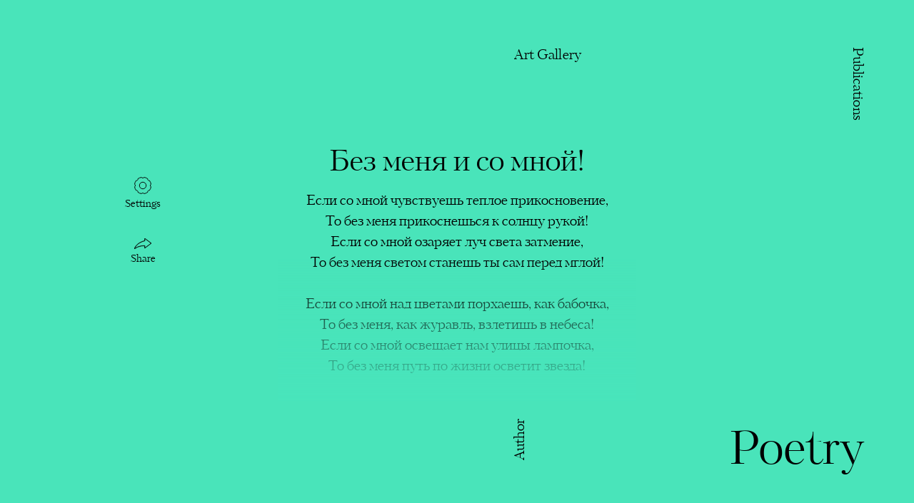

--- FILE ---
content_type: text/html; charset=UTF-8
request_url: https://aliyevaleyla.com/poetry/bez_menja_i_so_mnoj
body_size: 29483
content:
<!DOCTYPE html>
<html lang="en">

<head style="">
    <meta charset="UTF-8">
    <title>
        Leyla Aliyeva |
        Official web site    </title>
    <link rel="stylesheet" href="/_assets/fonts/stylesheet.css">
    <link href="https://fonts.googleapis.com/css?family=Source+Sans+Pro" rel="stylesheet">
    <link rel="stylesheet" href="https://cdn.jsdelivr.net/bxslider/4.2.12/jquery.bxslider.css">
    <base href="/">
    <link rel="apple-touch-icon" sizes="180x180" href="/_assets/images/favicon/apple-touch-icon.png">
    <link rel="icon" type="image/png" sizes="32x32" href="/_assets/images/favicon/favicon-32x32.png">
    <link rel="icon" type="image/png" sizes="16x16" href="/_assets/images/favicon/favicon-16x16.png">
    <link rel="manifest" href="/_assets/images/favicon/site.webmanifest">
    <link rel="mask-icon" href="/_assets/images/favicon/safari-pinned-tab.svg" color="#5bbad5">
    <link rel="shortcut icon" href="/_assets/images/favicon/favicon.ico">
    <meta name="msapplication-TileColor" content="#00aba9">
    <meta name="msapplication-config" content="/_assets/images/favicon/browserconfig.xml">
    <meta name="theme-color" content="#49e4ba">

    <link rel="stylesheet" href="/_assets/css/la.css">
    <link rel="stylesheet" href="/_assets/css/la-m.css">
    <link rel="stylesheet" href="https://use.fontawesome.com/releases/v5.6.3/css/all.css" integrity="sha384-UHRtZLI+pbxtHCWp1t77Bi1L4ZtiqrqD80Kn4Z8NTSRyMA2Fd33n5dQ8lWUE00s/" crossorigin="anonymous">
    <meta name="viewport" content="width=device-width, initial-scale=1.0, maximum-scale=1.0, user-scalable=no" />
    <meta property="og:title" content="Без меня и со мной!" />
    <meta property="og:description" content="Если со мной чувствуешь теплое прикосновение,То без меня прикоснешься к солнцу рукой!Если со мной озаряет луч света затмение,То без меня светом станешь ты сам перед мглой!Если со мной над цветами порхаешь, как бабочка,То без меня, как журавль, взлетишь в небеса!Если со мной освещает нам улицы лампочка,То без меня путь по жизни осветит звезда!Если со мной ласку сил неизведанныхЧувствуешь сердцем, плотью, душой!То без меня, за любовью, последовав,Станешь любовью, любовью святой!Если со мной....! Без меня и со мной!" />
    
    
    <style>
    /* Slider */
.slick-slider
{
    padding: 0px; 
    margin: 0px;
    list-style: none;
    position: relative;

    display: block;
    box-sizing: border-box;

    -webkit-user-select: none;
       -moz-user-select: none;
        -ms-user-select: none;
            user-select: none;

    -webkit-touch-callout: none;
    -khtml-user-select: none;
    -ms-touch-action: pan-y;
        touch-action: pan-y;
    -webkit-tap-highlight-color: transparent;
    height: 100vh;
}

.slick-list
{
    position: relative;

    display: block;
    overflow: hidden;

    margin: 0;
    padding: 0;
}
.slick-list:focus
{
    outline: none;
}
.slick-list.dragging
{
    cursor: pointer;
    cursor: hand;
}

.slick-slider .slick-track,
.slick-slider .slick-list
{
    -webkit-transform: translate3d(0, 0, 0);
       -moz-transform: translate3d(0, 0, 0);
        -ms-transform: translate3d(0, 0, 0);
         -o-transform: translate3d(0, 0, 0);
            transform: translate3d(0, 0, 0);
    display: flex;
    align-content: center;
    align-items: center;
}

.slick-track
{
    position: relative;
    top: 0;
    left: 0;

    display: block;
    margin-left: auto;
    margin-right: auto;
}
.slick-track:before,
.slick-track:after
{
    display: table;

    content: '';
}
.slick-track:after
{
    clear: both;
}
.slick-loading .slick-track
{
    visibility: hidden;
}

.slick-slide
{
    display: none;
    float: left;
    height: 100%;
    min-height: 1px;
}
[dir='rtl'] .slick-slide
{
    float: right;
}
.slick-slide img
{
    display: block; 
}
.slick-slide.slick-loading img
{
    display: none;
}
.slick-slide.dragging img
{
    pointer-events: none;
}
.slick-initialized .slick-slide
{
    display: flex;
    height: calc(100vh - 140px);
}
.slick-loading .slick-slide
{
    visibility: hidden;
}
.slick-vertical .slick-slide
{
    display: block;

    height: auto;

    border: 1px solid transparent;
}
.slick-arrow.slick-hidden {
    display: none;
}
    </style>

   
            <meta property="og:image" content="https://aliyevaleyla.com/_assets/images/share_img.jpg">
            <meta property="og:type" content="article" />
    <meta property="og:url" content="https://aliyevaleyla.com/poetry/bez_menja_i_so_mnoj" />
<style>
    :root:before {
        content: url(/_assets/images/la.jpg);
        background-image: url(/_assets/images/la.jpg);
        visibility: hidden;
        position: absolute;
        left: -999em;
    }

    body::before {
        position: absolute;
        width: 0;
        height: 0;
        overflow: hidden;
        z-index: -1;
        content: url(/_assets/images/la.jpg);
    }

    .slider__arrow {
        opacity: 1;
        fill: none !important;
    }

    #art-main ul li img {
        width: 100%;
    max-width: 120px;
    text-align: center;
    margin: auto;
    }

</style>

</head>

<body class="main-page" style=""> 
    <div class="rotate-your-device"></div>
    <!-- main-menu-hamburger -->
    <div class="main-menu">
        <div class="go-to-home comein">

        </div>
        <ul>
            <li class="comein hideonsearch"><a class="menu_3_click" data-nav="activate_3" href="/author/">
                    Author</a></li>
            <li class="comein hideonsearch"><a class="" data-nav="activate_1" href="/artgalleryg/">
                    Art Gallery</a></li>
            <li class="comein hideonsearch"><a class="menu_4_click" data-nav="activate_4" href="/poetry/">
                    Poetry</a></li>
            <li class="comein hideonsearch"><a class="menu_2_click" data-nav="activate_2" href="/publications/">
                    Publications</a></li>
            <li class="comein searchli"><a class="showsearch" href="#">
                    Search</a></li>
        </ul>
        <div class="searchbox">
            <form method="get" action="/search/">
                <input type="text" autocomplete="off" name="q" id="searchinput" class="searchinput" placeholder="|" style="
    width: 270px;">
                <div class="sarchbuttons">
                    <input type="button" class="closesearch" value="Back" style="width: 130px;"> <input type="submit" class="gosearch" value="Search" style="width: 130px;">

                </div>
            </form>
        </div>

                <div class="langs comein">
            <a href="/?set_lang=az">Az</a>
            <a href="/?set_lang=en">En</a>
            <a href="/?set_lang=ru">Ru</a>
        </div>
        
        <div class="socialss comein">
            <a class="social-logo" href="https://www.instagram.com/leyla999/" target="_blank">
                <i class="fab fa-instagram"></i>
            </a>
            <a class="social-logo" href="https://www.facebook.com/aliyevaleylaofficial/" target="_blank">
                <i class="fab fa-facebook-f"></i>
            </a>
        </div>
        <div class="copy comein">
            © 2026 Leyla Aliyeva Official Website. <br>
Any cited material must be url-linked to this site.<br>All rights reserved.        </div>
    </div>

    <!-- // main-menu-hamburger -->
    <!-- elements-logo-burger-scout -->

    <div class="e-logo start">
        <span class="e-logo-Leyla">
            Leyla</span> <span class="e-logo-Aliyeva">
            Aliyeva</span>
    </div>
    <div class="burger start">

        <div class="burgeranimation">
            <div class="d"></div>
            <div class="d"></div>
            <div class="d"></div>
            <div class="d"></div>
        </div>

    </div>
    <div class="socials start">
        <a class="social-logo" href="https://www.instagram.com/leyla999/" target="_blank">
            <i class="fab fa-instagram"></i>
        </a>
        <a class="social-logo" href="https://www.facebook.com/aliyevaleylaofficial/" target="_blank">
            <i class="fab fa-facebook-f"></i>
        </a>
        <a href="http://thescout.agency/" target="_blank" style="display:none;"><svg version="1.1" id="Layer_1" xmlns="http://www.w3.org/2000/svg" xmlns:xlink="http://www.w3.org/1999/xlink" x="0px" y="0px" viewBox="0 0 96.3 12.2" class="thescout" xml:space="preserve">
                <g>
                    <polygon points="88.2,1.1 88.2,2.6 91.5,2.6 91.5,11.2 93,11.2 93,2.6 96.3,2.6 96.3,1.1 	" />
                    <path d="M58.8,2.3c1.1,0,2.1,0.5,2.9,1.3l0.1,0.2l1-1l-0.1-0.1c-1-1.1-2.4-1.7-3.9-1.7c-2.9,0-5.3,2.4-5.3,5.3s2.4,5.3,5.3,5.3
		c1.5,0,2.9-0.6,3.9-1.7l0.1-0.1l-1-1L61.7,9c-0.7,0.8-1.8,1.3-2.9,1.3c-2.1,0-3.8-1.7-3.8-3.8C55,4,56.7,2.3,58.8,2.3z" />
                    <path d="M47.9,5.4c-2.1-0.4-2.5-0.9-2.5-1.7s0.8-1.4,1.9-1.4c1,0,1.8,0.3,2.7,1l0.2,0.1l0.9-1.2l-0.2-0.1c-1.1-0.8-2.1-1.2-3.5-1.2
		c-2,0-3.4,1.2-3.4,2.9c0,1.9,1.4,2.6,3.4,3s2.4,0.9,2.4,1.7c0,0.9-0.8,1.4-2,1.4s-2.2-0.4-3.2-1.3l-0.2-0.1l-1,1.1l0.2,0.1
		c1.2,1.1,2.5,1.6,4.1,1.6c2.1,0,3.5-1.2,3.5-3C51.3,6.8,50.3,5.9,47.9,5.4z" />
                    <path d="M84.3,7c0,1.9-1,2.9-2.8,2.9c-1.7,0-2.7-1.1-2.7-2.9V1h-1.5v5.9c0,2.7,1.6,4.4,4.3,4.4c2.7,0,4.3-1.7,4.3-4.5V1.1h-1.5V7
		H84.3z" />
                    <path id="o1" d="M73.1,4.8c0.2,0.4,0.3,0.9,0.3,1.4c0,2.1-1.7,3.8-3.8,3.8c-0.8,0-1.5-0.2-2.1-0.6l2.3-2.3l-1.1-1.2l-5.2,5.2l1.1,1.1
		l1.8-1.8c0.9,0.7,1.9,1.1,3.1,1.1c2.9,0,5.3-2.4,5.3-5.3c0-0.8-0.2-1.5-0.5-2.1L73.1,4.8z" />
                    <path id="o2" d="M66,7.5c-0.2-0.4-0.3-0.9-0.3-1.4c0-2.1,1.7-3.8,3.8-3.8c1.1,0,2,0.4,2.7,1.1l1-1c-1-1-2.3-1.6-3.7-1.6
		c-2.9,0-5.3,2.4-5.3,5.3c0,0.8,0.2,1.5,0.5,2.1L66,7.5z" />
                    <path class="cb" d="M2.5,9.7c-1.2,0-2.1-0.9-2.1-2.1s0.9-2.1,2.1-2.1c0.7,0,1.4,0.4,1.7,1l0.3-0.2c-0.4-0.7-1.2-1.1-2-1.1C1,5.1,0,6.2,0,7.6
		C0,8.9,1,10,2.5,10c0.9,0,1.7-0.5,2.1-1.2L4.2,8.7C3.9,9.3,3.2,9.7,2.5,9.7z" />
                    <path class="cb" d="M5.6,7.2V6.5H5.3v3.4h0.3V8c0-0.9,0.6-1.2,1.1-1.2V6.5C6.3,6.5,5.9,6.7,5.6,7.2z" />
                    <path class="cb" d="M8.8,6.5C7.8,6.5,7,7.2,7,8.2S7.7,10,8.8,10c0.7,0,1.2-0.3,1.5-0.8L10,9.1C9.8,9.4,9.4,9.7,8.8,9.7C8,9.7,7.4,9.2,7.4,8.4
		h3.1c0-0.1,0-0.1,0-0.2C10.5,7.3,9.8,6.5,8.8,6.5z M7.4,8.1C7.5,7.3,8,6.8,8.8,6.8c0.7,0,1.2,0.5,1.3,1.3H7.4z" />
                    <path class="cb" d="M14.3,7.3c-0.3-0.5-0.8-0.8-1.5-0.8c-1,0-1.8,0.8-1.8,1.8s0.8,1.8,1.8,1.8c0.7,0,1.2-0.3,1.5-0.8v0.6h0.3V6.5h-0.3V7.3z
		 M12.8,9.7c-0.8,0-1.4-0.6-1.4-1.4s0.6-1.4,1.4-1.4s1.4,0.6,1.4,1.4C14.3,9,13.6,9.7,12.8,9.7z" />
                    <path class="cb" d="M16.4,5.6L16,5.7v0.8h-0.7v0.4H16v2.2c0,0.8,0.5,1,1.4,0.9V9.6c-0.7,0.1-1,0-1-0.5V6.9h1V6.5h-1V5.6z" />
                    <path class="cb" d="M19.5,6.5c-1,0-1.8,0.8-1.8,1.8s0.7,1.8,1.8,1.8c0.7,0,1.2-0.3,1.5-0.8l-0.3-0.2c-0.2,0.4-0.6,0.6-1.2,0.6
		c-0.8,0-1.4-0.5-1.4-1.3h3.1c0-0.1,0-0.1,0-0.2C21.2,7.3,20.6,6.5,19.5,6.5z M18.1,8.1c0.1-0.8,0.6-1.3,1.4-1.3
		c0.7,0,1.2,0.5,1.3,1.3H18.1z" />
                    <path class="cb" d="M25,7.3c-0.3-0.5-0.8-0.9-1.5-0.9c-1,0-1.8,0.8-1.8,1.8s0.8,1.8,1.8,1.8c0.7,0,1.2-0.3,1.5-0.9v0.8h0.3V5.2H25V7.3z
		 M23.6,9.7c-0.8,0-1.4-0.6-1.4-1.4s0.6-1.4,1.4-1.4S25,7.4,25,8.2S24.4,9.7,23.6,9.7z" />
                    <path class="cb" d="M30,6.5c-0.7,0-1.2,0.3-1.5,0.9V5.2h-0.3v4.7h0.3V9.1C28.8,9.6,29.3,10,30,10c1,0,1.8-0.8,1.8-1.8S31,6.5,30,6.5z M30,9.7
		c-0.8,0-1.4-0.6-1.4-1.4s0.6-1.4,1.4-1.4s1.4,0.6,1.4,1.4C31.4,9,30.8,9.7,30,9.7z" />
                    <path class="cb" d="M33.8,9.6l-1.4-3H32l1.6,3.5l-0.1,0.2c-0.2,0.5-0.6,0.8-1,0.8v0.3c0.6,0,1.1-0.4,1.3-1l1.5-3.7h-0.4L33.8,9.6z" />
                </g>
                <g>
                    <rect x="68.7" y="2.6" transform="matrix(0.7071 -0.7071 0.7071 0.7071 18.8695 52.1625)" class="thescoutred" width="7.4" height="1.5" />
                </g>
            </svg>
        </a>

    </div>

    <!-- // elements-logo-burger-scout -->
    <!-- right-menu -->

    <nav class="start desc">

        <a class="menu_1 " data-nav="activate_1" href="/artgalleryg/">
            Art Gallery </a>
        <a class="menu_2 menu_2_click" data-nav="activate_2" href="/publications/">
            Publications </a>
        <a class="menu_3 menu_3_click" data-nav="activate_3" href="/author/">
            Author </a>
        <a class="menu_4 menu_4_click" data-nav="activate_4" href="/poetry/">
            Poetry </a>

    </nav>
    <nav class="mobile comein">

        <a class="menu_1 " data-nav="activate_1" href="/artgalleryg/">
            Art Gallery </a>
        <a class="menu_3 menu_3_click" data-nav="activate_3" href="/author/">
            Author </a>
        <a class="menu_4 menu_4_click" data-nav="activate_4" href="/poetry/">
            Poetry </a>

    </nav>

    <!-- // right-menu -->
    <!-- scroll-rotate --> 
    <div class="scroll start">
        <div class="scroll-txt"> <img src="_assets/images/scroll.png" alt=""> </div>
    </div> 

    <!-- // scroll-rotate -->
    <!-- main-sections  -->
    <!-- main-page -->

    <section id="main-page">
        <div class="fix">
            <div class="logo">
                <div class="words">
                    <div class="main-page-scroll">
                        <div class="main-logo" style="display:none;">
                            <span class="Leyla blogo">
                                Leyla</span>
                            <span class="Aliyeva blogo">
                                Aliyeva</span>
                        </div>
                        <div class="mpage-content">

                            <div class="link-img">

                                <div class="main-page-img">
                                    <img src="_assets/images/la-n.jpg" alt="">
                                </div>
                            </div>

                            <div class="main-page-text">
                                <p>Family values are deep-rooted in Azerbaijan, and have been passed down from generation to generation since time immemorial. Care of youngsters, and respect for the elderly are cherished traditions in our country.</p>
                            </div>
                            <div class="right-align">
                                <a href="/author/" class="menu_3_click arrow-main-page-link right-align" data-nav="activate_3">
                                    Read more                                </a>
                            </div>
                        </div>
                        <div class="mpage-content">

                            <div class="link-img">

                                <div class="main-page-img">
                                    <img src="_assets/images/ag-n.jpg" alt="">
                                </div>
                            </div>

                            <div class="main-page-text">
                                <p>Painting is really a great pleasure, because it is soothing - I would say, pacifying. It either works or it doesn’t. When you start drawing, it is impossible to stop and do something else. Probably, everyone who paints feels the same...</p>
                            </div>

                            <div class="right-align">
                                <a href="/artgallery/2/" class="menu_3_click arrow-main-page-link right-align" data-nav="activate_1">
                                    Go Gallery                                </a>
                            </div>
                        </div>
                        <div class="mpage-content">
                            <div class="main-page-img">
                                <img src="_assets/images/po-n.jpg" alt="">
                            </div>
                            <div class="main-page-text">
                                <p>In these lines demonstrate my love to life. I want to give this love to you!</p>
                            </div>
                            <div class="right-align">
                                <a href="/poetry/" class="menu_4_click arrow-main-page-link right-align" data-nav="activate_4">
                                    Go Archive                                </a>
                            </div>
                        </div>
                    </div>
                </div>
            </div>
        </div>
    </section>
    <!-- // main-page -->
    <!-- poetry-page -->
    <!-- poetry-main-page -->
    <section id="poetry-main-page">
        <div class="poetry-wrap">

            <div class="poetrylinks">

                <a class="poetry-link menu_5_click" data-nav="activate_5" href="/poetry/shjopot_tishiny" data-load='shjopot_tishiny'>
                    Шёпот тишины </a>
                <a class="poetry-link menu_5_click" data-nav="activate_5" href="/poetry/sila_ljubvju_moej" data-load='sila_ljubvju_moej'>
                    Сила любвю моей </a>
                <a class="poetry-link menu_5_click" data-nav="activate_5" href="/poetry/pesnja_dozhdja" data-load='pesnja_dozhdja'>
                    Песня дождя </a>
                <a class="poetry-link menu_5_click" data-nav="activate_5" href="/poetry/chtoby_byt_tvoej" data-load='chtoby_byt_tvoej'>
                    Чтобы быть твоей! </a>
                <a class="poetry-link menu_5_click" data-nav="activate_5" href="/poetry/celnost_ozhivaet_v_krahe" data-load='celnost_ozhivaet_v_krahe'>
                    Цельность оживает в крахе </a>
                <a class="poetry-link menu_5_click" data-nav="activate_5" href="/poetry/molitva" data-load='molitva'>
                    Молитва </a>
                <a class="poetry-link menu_5_click" data-nav="activate_5" href="/poetry/sverchok" data-load='sverchok'>
                    Сверчок </a>
                <a class="poetry-link menu_5_click" data-nav="activate_5" href="/poetry/schaste_vperedi" data-load='schaste_vperedi'>
                    Счастье впереди! </a>
                <a class="poetry-link menu_5_click" data-nav="activate_5" href="/poetry/ja_zhiva" data-load='ja_zhiva'>
                    Я жива! </a>
                <a class="poetry-link menu_5_click" data-nav="activate_5" href="/poetry/eto_schaste_i_eto_beda" data-load='eto_schaste_i_eto_beda'>
                    Это счастье и это беда! </a>
                <a class="poetry-link menu_5_click" data-nav="activate_5" href="/poetry/s_nebom_poboltat" data-load='s_nebom_poboltat'>
                    С небом поболтать </a>
                <a class="poetry-link menu_5_click" data-nav="activate_5" href="/poetry/koridor" data-load='koridor'>
                    Коридор </a>
                <a class="poetry-link menu_5_click" data-nav="activate_5" href="/poetry/jasnost_odinochestva" data-load='jasnost_odinochestva'>
                    Ясность одиночества </a>
                <a class="poetry-link menu_5_click" data-nav="activate_5" href="/poetry/chasy_idut_naoborot" data-load='chasy_idut_naoborot'>
                    Часы идут наоборот </a>
                <a class="poetry-link menu_5_click" data-nav="activate_5" href="/poetry/plach_serdca_moego" data-load='plach_serdca_moego'>
                    Плач сердца моего </a>
                <a class="poetry-link menu_5_click" data-nav="activate_5" href="/poetry/moj_svetlyj_dom" data-load='moj_svetlyj_dom'>
                    Мой светлый дом </a>
                <a class="poetry-link menu_5_click" data-nav="activate_5" href="/poetry/edinstvennaja_prichina" data-load='edinstvennaja_prichina'>
                    Единственная причина </a>
                <a class="poetry-link menu_5_click" data-nav="activate_5" href="/poetry/uspet_opozdat" data-load='uspet_opozdat'>
                    Успеть опоздать </a>
                <a class="poetry-link menu_5_click" data-nav="activate_5" href="/poetry/razdelim_schaste_na_dvoih" data-load='razdelim_schaste_na_dvoih'>
                    Разделим счастье на двоих </a>
                <a class="poetry-link menu_5_click" data-nav="activate_5" href="/poetry/ja_ne_poet" data-load='ja_ne_poet'>
                    Я не поэт! </a>
                <a class="poetry-link menu_5_click" data-nav="activate_5" href="/poetry/to_chto_v_dushe" data-load='to_chto_v_dushe'>
                    То, что в душе </a>
                <a class="poetry-link menu_5_click" data-nav="activate_5" href="/poetry/svet_esche_ne_pogas" data-load='svet_esche_ne_pogas'>
                    Свет еще не погас! </a>
                <a class="poetry-link menu_5_click" data-nav="activate_5" href="/poetry/mezh_ljudskimi_mirami" data-load='mezh_ljudskimi_mirami'>
                    Между людскими мирами </a>
                <a class="poetry-link menu_5_click" data-nav="activate_5" href="/poetry/terjaja_utro" data-load='terjaja_utro'>
                    Теряя утро </a>
                <a class="poetry-link menu_5_click" data-nav="activate_5" href="/poetry/mojo_odinochestvo" data-load='mojo_odinochestvo'>
                    Моё одиночество </a>
                <a class="poetry-link menu_5_click" data-nav="activate_5" href="/poetry/odinochestvo" data-load='odinochestvo'>
                    Одиночество </a>
                <a class="poetry-link menu_5_click" data-nav="activate_5" href="/poetry/o_skorotechnosti_zhizni" data-load='o_skorotechnosti_zhizni'>
                    О скоротечности жизни </a>
                <a class="poetry-link menu_5_click" data-nav="activate_5" href="/poetry/cennost_mgnovenija" data-load='cennost_mgnovenija'>
                    Ценность мгновения </a>
                <a class="poetry-link menu_5_click" data-nav="activate_5" href="/poetry/ne_prosi_ne_skuchat" data-load='ne_prosi_ne_skuchat'>
                    Не проси не скучать </a>
                <a class="poetry-link menu_5_click" data-nav="activate_5" href="/poetry/igra_na_zhizn" data-load='igra_na_zhizn'>
                    Игра на жизнь </a>
                <a class="poetry-link menu_5_click" data-nav="activate_5" href="/poetry/skvoz_zhizn_k_tebe" data-load='skvoz_zhizn_k_tebe'>
                    Сквозь жизнь к тебе </a>
                <a class="poetry-link menu_5_click" data-nav="activate_5" href="/poetry/vo_mne_zhivet_tvoja_dusha" data-load='vo_mne_zhivet_tvoja_dusha'>
                    Во мне живет твоя душа </a>
                <a class="poetry-link menu_5_click" data-nav="activate_5" href="/poetry/ljubov_k_zhizni" data-load='ljubov_k_zhizni'>
                    Любовь к жизни </a>
                <a class="poetry-link menu_5_click" data-nav="activate_5" href="/poetry/doverie_nashego_serdca" data-load='doverie_nashego_serdca'>
                    Доверие нашего сердца </a>
                <a class="poetry-link menu_5_click" data-nav="activate_5" href="/poetry/cennosti_bytija" data-load='cennosti_bytija'>
                    Ценности бытия </a>
                <a class="poetry-link menu_5_click" data-nav="activate_5" href="/poetry/u?aqlar?_dinl?y?k" data-load='u?aqlar?_dinl?y?k'>
                    Uşaqları dinləyək </a>
                <a class="poetry-link menu_5_click" data-nav="activate_5" href="/poetry/svet_ischeznuvshej_luny" data-load='svet_ischeznuvshej_luny'>
                    Свет исчезнувшей луны </a>
                <a class="poetry-link menu_5_click" data-nav="activate_5" href="/poetry/kljuch_dushi_moej" data-load='kljuch_dushi_moej'>
                    Ключ души моей </a>
                <a class="poetry-link menu_5_click" data-nav="activate_5" href="/poetry/moja_ten" data-load='moja_ten'>
                    Моя тень </a>
                <a class="poetry-link menu_5_click" data-nav="activate_5" href="/poetry/zhit_toboju" data-load='zhit_toboju'>
                    Жить тобою </a>
                <a class="poetry-link menu_5_click" data-nav="activate_5" href="/poetry/moj_put" data-load='moj_put'>
                    Мой путь </a>
                <a class="poetry-link menu_5_click" data-nav="activate_5" href="/poetry/lish_emu_odnomu" data-load='lish_emu_odnomu'>
                    Лишь ему одному </a>
                <a class="poetry-link menu_5_click" data-nav="activate_5" href="/poetry/zhizn_bez_serdca" data-load='zhizn_bez_serdca'>
                    Жизнь без сердца </a>
                <a class="poetry-link menu_5_click" data-nav="activate_5" href="/poetry/pismo" data-load='pismo'>
                    Письмо </a>
                <a class="poetry-link menu_5_click" data-nav="activate_5" href="/poetry/dani?la" data-load='dani?la'>
                    Дани́ла </a>
                <a class="poetry-link menu_5_click" data-nav="activate_5" href="/poetry/a_ja_budu_slushatsja_boga" data-load='a_ja_budu_slushatsja_boga'>
                    А я буду слушаться Бога! </a>
                <a class="poetry-link menu_5_click" data-nav="activate_5" href="/poetry/mojo_zasluzhennoe_schaste" data-load='mojo_zasluzhennoe_schaste'>
                    Моё заслуженное счастье </a>
                <a class="poetry-link menu_5_click" data-nav="activate_5" href="/poetry/osoznanie_" data-load='osoznanie_'>
                    Осознание </a>
                <a class="poetry-link menu_5_click" data-nav="activate_5" href="/poetry/vremja_uhodit" data-load='vremja_uhodit'>
                    Время уходит </a>
                <a class="poetry-link menu_5_click" data-nav="activate_5" href="/poetry/tot_samyj" data-load='tot_samyj'>
                    Тот самый </a>
                <a class="poetry-link menu_5_click" data-nav="activate_5" href="/poetry/dumaju_o_tebe" data-load='dumaju_o_tebe'>
                    Думаю о тебе </a>
                <a class="poetry-link menu_5_click" data-nav="activate_5" href="/poetry/uterjannye_chuvstva" data-load='uterjannye_chuvstva'>
                    Утерянные чувства </a>
                <a class="poetry-link menu_5_click" data-nav="activate_5" href="/poetry/svet_serdca_tvoego" data-load='svet_serdca_tvoego'>
                    Свет сердца твоего </a>
                <a class="poetry-link menu_5_click" data-nav="activate_5" href="/poetry/kto_ty" data-load='kto_ty'>
                    Кто ты? </a>
                <a class="poetry-link menu_5_click" data-nav="activate_5" href="/poetry/ty-luchshij_drug" data-load='ty-luchshij_drug'>
                    Tы-лучший друг </a>
                <a class="poetry-link menu_5_click" data-nav="activate_5" href="/poetry/skazhi" data-load='skazhi'>
                    Скажи </a>
                <a class="poetry-link menu_5_click" data-nav="activate_5" href="/poetry/est_li_smysl" data-load='est_li_smysl'>
                    Есть ли смысл... </a>
                <a class="poetry-link menu_5_click" data-nav="activate_5" href="/poetry/vse_prohodit" data-load='vse_prohodit'>
                    Все проходит </a>
                <a class="poetry-link menu_5_click" data-nav="activate_5" href="/poetry/privet_moj_drug" data-load='privet_moj_drug'>
                    Привет, мой друг </a>
                <a class="poetry-link menu_5_click" data-nav="activate_5" href="/poetry/umnyj_chelovek" data-load='umnyj_chelovek'>
                    Умный человек... </a>
                <a class="poetry-link menu_5_click" data-nav="activate_5" href="/poetry/serdce" data-load='serdce'>
                    Сердце </a>
                <a class="poetry-link menu_5_click" data-nav="activate_5" href="/poetry/neobychnyj_vecher" data-load='neobychnyj_vecher'>
                    Необычный вечер </a>
                <a class="poetry-link menu_5_click" data-nav="activate_5" href="/poetry/ushel_moj_drug..." data-load='ushel_moj_drug...'>
                    Ушел мой друг... </a>
                <a class="poetry-link menu_5_click" data-nav="activate_5" href="/poetry/v_pogone_za_solncem" data-load='v_pogone_za_solncem'>
                    В погоне за солнцем </a>
                <a class="poetry-link menu_5_click" data-nav="activate_5" href="/poetry/zheltaja_roza" data-load='zheltaja_roza'>
                    Желтая роза </a>
                <a class="poetry-link menu_5_click" data-nav="activate_5" href="/poetry/eta_noch" data-load='eta_noch'>
                    Эта ночь </a>
                <a class="poetry-link menu_5_click" data-nav="activate_5" href="/poetry/novyj_den" data-load='novyj_den'>
                    Новый день </a>
                <a class="poetry-link menu_5_click" data-nav="activate_5" href="/poetry/ty" data-load='ty'>
                    Ты </a>
                <a class="poetry-link menu_5_click" data-nav="activate_5" href="/poetry/zavtra" data-load='zavtra'>
                    Завтра </a>
                <a class="poetry-link menu_5_click" data-nav="activate_5" href="/poetry/skazhi_i_net_i_da" data-load='skazhi_i_net_i_da'>
                    Скажи и "нет", и "да" </a>
                <a class="poetry-link menu_5_click" data-nav="activate_5" href="/poetry/v_boi?_za_rodinu" data-load='v_boi?_za_rodinu'>
                    В бой за Родину </a>
                <a class="poetry-link menu_5_click" data-nav="activate_5" href="/poetry/ljublju" data-load='ljublju'>
                    Люблю </a>
                <a class="poetry-link menu_5_click" data-nav="activate_5" href="/poetry/xar?_bülbül" data-load='xar?_bülbül'>
                    Xarı bülbül </a>
                <a class="poetry-link menu_5_click" data-nav="activate_5" href="/poetry/hary_bjulbjul" data-load='hary_bjulbjul'>
                    Хары бюльбюль </a>
                <a class="poetry-link menu_5_click" data-nav="activate_5" href="/poetry/ljubljukakmnoqo" data-load='ljubljukakmnoqo'>
                    Люблю </a>
                <a class="poetry-link menu_5_click" data-nav="activate_5" href="/poetry/alloallo" data-load='alloallo'>
                    Алло </a>
                <a class="poetry-link menu_5_click" data-nav="activate_5" href="/poetry/ja_obrela_tvorca" data-load='ja_obrela_tvorca'>
                    Я обрела Творца! </a>
                <a class="poetry-link menu_5_click" data-nav="activate_5" href="/poetry/soldier" data-load='soldier'>
                    Əsgər </a>
                <a class="poetry-link menu_5_click" data-nav="activate_5" href="/poetry/soldat" data-load='soldat'>
                    Солдат </a>
                <a class="poetry-link menu_5_click" data-nav="activate_5" href="/poetry/wait_my_time" data-load='wait_my_time'>
                    Время подожди </a>
                <a class="poetry-link menu_5_click" data-nav="activate_5" href="/poetry/poljubi_bez_ostatka" data-load='poljubi_bez_ostatka'>
                    Полюби без остатка! </a>
                <a class="poetry-link menu_5_click" data-nav="activate_5" href="/poetry/krugovorot" data-load='krugovorot'>
                    Круговорот </a>
                <a class="poetry-link menu_5_click" data-nav="activate_5" href="/poetry/zataiv_obidu" data-load='zataiv_obidu'>
                    Затаив обиду </a>
                <a class="poetry-link menu_5_click" data-nav="activate_5" href="/poetry/ja_gotova" data-load='ja_gotova'>
                    Я готова </a>
                <a class="poetry-link menu_5_click" data-nav="activate_5" href="/poetry/bomba_partlay" data-load='bomba_partlay'>
                    Bomba partlayışı </a>
                <a class="poetry-link menu_5_click" data-nav="activate_5" href="/poetry/" data-load=''>
                     </a>
                <a class="poetry-link menu_5_click" data-nav="activate_5" href="/poetry/sleduja_za_svetom" data-load='sleduja_za_svetom'>
                    Следуя за светом </a>
                <a class="poetry-link menu_5_click" data-nav="activate_5" href="/poetry/podari_mne_sebja" data-load='podari_mne_sebja'>
                    Подари мне себя! </a>
                <a class="poetry-link menu_5_click" data-nav="activate_5" href="/poetry/pismolubvi" data-load='pismolubvi'>
                    Письмо </a>
                <a class="poetry-link menu_5_click" data-nav="activate_5" href="/poetry/velosiped" data-load='velosiped'>
                    Велосипед </a>
                <a class="poetry-link menu_5_click" data-nav="activate_5" href="/poetry/govorjat..." data-load='govorjat...'>
                    Говорят... </a>
                <a class="poetry-link menu_5_click" data-nav="activate_5" href="/poetry/ja_ne_proshu" data-load='ja_ne_proshu'>
                    Я не прошу </a>
                <a class="poetry-link menu_5_click" data-nav="activate_5" href="/poetry/ja_nikomu_ne_govorju" data-load='ja_nikomu_ne_govorju'>
                    Я никому не говорю </a>
                <a class="poetry-link menu_5_click" data-nav="activate_5" href="/poetry/pozovu..." data-load='pozovu...'>
                    Позову... </a>
                <a class="poetry-link menu_5_click" data-nav="activate_5" href="/poetry/ne_uhodi" data-load='ne_uhodi'>
                    Не уходи! </a>
                <a class="poetry-link menu_5_click" data-nav="activate_5" href="/poetry/vse_hotjat" data-load='vse_hotjat'>
                    Все хотят... </a>
                <a class="poetry-link menu_5_click" data-nav="activate_5" href="/poetry/noch" data-load='noch'>
                    Ночь </a>
                <a class="poetry-link menu_5_click" data-nav="activate_5" href="/poetry/pamjat_o_zahre" data-load='pamjat_o_zahre'>
                    Память о Захре… </a>
                <a class="poetry-link menu_5_click" data-nav="activate_5" href="/poetry/z?hran?n_xatir?sin?" data-load='z?hran?n_xatir?sin?'>
                    Zəhranın xatirəsinə... </a>
                <a class="poetry-link menu_5_click" data-nav="activate_5" href="/poetry/na_nebe" data-load='na_nebe'>
                    На небе </a>
                <a class="poetry-link menu_5_click" data-nav="activate_5" href="/poetry/derzhis" data-load='derzhis'>
                    Держись </a>
                <a class="poetry-link menu_5_click" data-nav="activate_5" href="/poetry/inogda_oni_ischezajut" data-load='inogda_oni_ischezajut'>
                    Иногда они исчезают </a>
                <a class="poetry-link menu_5_click" data-nav="activate_5" href="/poetry/v_more" data-load='v_more'>
                    В море </a>
                <a class="poetry-link menu_5_click" data-nav="activate_5" href="/poetry/bessonnica" data-load='bessonnica'>
                    Бессонница </a>
                <a class="poetry-link menu_5_click" data-nav="activate_5" href="/poetry/esli_angel_ischeznet" data-load='esli_angel_ischeznet'>
                    Если Ангел исчезнет </a>
                <a class="poetry-link menu_5_click" data-nav="activate_5" href="/poetry/on_uletel" data-load='on_uletel'>
                    Он улетел... </a>
                <a class="poetry-link menu_5_click" data-nav="activate_5" href="/poetry/ja_prodolzhu_zhit" data-load='ja_prodolzhu_zhit'>
                    Я продолжу жить… </a>
                <a class="poetry-link menu_5_click" data-nav="activate_5" href="/poetry/nevesta" data-load='nevesta'>
                    Невеста </a>
                <a class="poetry-link menu_5_click" data-nav="activate_5" href="/poetry/dusha" data-load='dusha'>
                    Душа </a>
                <a class="poetry-link menu_5_click" data-nav="activate_5" href="/poetry/dve_malenkie_zhizni" data-load='dve_malenkie_zhizni'>
                    Две маленькие жизни </a>
                <a class="poetry-link menu_5_click" data-nav="activate_5" href="/poetry/ne_v_silah" data-load='ne_v_silah'>
                    Не в силах... </a>
                <a class="poetry-link menu_5_click" data-nav="activate_5" href="/poetry/vljubljajutsja_v_vedmu_glupcy" data-load='vljubljajutsja_v_vedmu_glupcy'>
                    Влюбляются в ведьму глупцы </a>
                <a class="poetry-link menu_5_click" data-nav="activate_5" href="/poetry/vanka" data-load='vanka'>
                    Ванька </a>
                <a class="poetry-link menu_5_click" data-nav="activate_5" href="/poetry/poterjannyj_angel" data-load='poterjannyj_angel'>
                    Потерянный Ангел… </a>
                <a class="poetry-link menu_5_click" data-nav="activate_5" href="/poetry/obizhat" data-load='obizhat'>
                    Обижать </a>
                <a class="poetry-link menu_5_click" data-nav="activate_5" href="/poetry/rozy" data-load='rozy'>
                    Розы… </a>
                <a class="poetry-link menu_5_click" data-nav="activate_5" href="/poetry/radujte_drug_druga" data-load='radujte_drug_druga'>
                    Радуйте друг друга. </a>
                <a class="poetry-link menu_5_click" data-nav="activate_5" href="/poetry/doroga_k_raju" data-load='doroga_k_raju'>
                    Дорога к Раю... </a>
                <a class="poetry-link menu_5_click" data-nav="activate_5" href="/poetry/samyj_luchshij_papa" data-load='samyj_luchshij_papa'>
                    Самый лучший папа </a>
                <a class="poetry-link menu_5_click" data-nav="activate_5" href="/poetry/kuda_ty_tak_stremitelno_shagal" data-load='kuda_ty_tak_stremitelno_shagal'>
                    Куда ты так стремительно шагал... </a>
                <a class="poetry-link menu_5_click" data-nav="activate_5" href="/poetry/tigr" data-load='tigr'>
                    Тигр </a>
                <a class="poetry-link menu_5_click" data-nav="activate_5" href="/poetry/bozhja_korovka" data-load='bozhja_korovka'>
                    Божья коровка </a>
                <a class="poetry-link menu_5_click" data-nav="activate_5" href="/poetry/smazh_mne" data-load='smazh_mne'>
                    Смажь мне боль </a>
                <a class="poetry-link menu_5_click" data-nav="activate_5" href="/poetry/dar" data-load='dar'>
                    Дар </a>
                <a class="poetry-link menu_5_click" data-nav="activate_5" href="/poetry/ne_bojsja" data-load='ne_bojsja'>
                    Не бойся </a>
                <a class="poetry-link menu_5_click" data-nav="activate_5" href="/poetry/prevraschajus_v_pesok" data-load='prevraschajus_v_pesok'>
                    Превращаюсь в песок </a>
                <a class="poetry-link menu_5_click" data-nav="activate_5" href="/poetry/kapelka_ljubvi" data-load='kapelka_ljubvi'>
                    Капелька любви... </a>
                <a class="poetry-link menu_5_click" data-nav="activate_5" href="/poetry/ledjanoe_serdce" data-load='ledjanoe_serdce'>
                    Ледяное сердце </a>
                <a class="poetry-link menu_5_click" data-nav="activate_5" href="/poetry/o_sensen" data-load='o_sensen'>
                    O sənsən! </a>
                <a class="poetry-link menu_5_click" data-nav="activate_5" href="/poetry/ty_govorish" data-load='ty_govorish'>
                    Ты говоришь... </a>
                <a class="poetry-link menu_5_click" data-nav="activate_5" href="/poetry/po_druguju_storonu" data-load='po_druguju_storonu'>
                    По другую сторону... </a>
                <a class="poetry-link menu_5_click" data-nav="activate_5" href="/poetry/poceluj" data-load='poceluj'>
                    Поцелуй </a>
                <a class="poetry-link menu_5_click" data-nav="activate_5" href="/poetry/miry" data-load='miry'>
                    Миры </a>
                <a class="poetry-link menu_5_click" data-nav="activate_5" href="/poetry/krugom_ogon" data-load='krugom_ogon'>
                    Кругом огонь! </a>
                <a class="poetry-link menu_5_click" data-nav="activate_5" href="/poetry/molchanie" data-load='molchanie'>
                    Молчание </a>
                <a class="poetry-link menu_5_click" data-nav="activate_5" href="/poetry/ja_sprosila" data-load='ja_sprosila'>
                    Я спросила </a>
                <a class="poetry-link menu_5_click" data-nav="activate_5" href="/poetry/ty_hochesh" data-load='ty_hochesh'>
                    Ты хочешь... </a>
                <a class="poetry-link menu_5_click" data-nav="activate_5" href="/poetry/vse_kogda-to_konchaetsja" data-load='vse_kogda-to_konchaetsja'>
                    Все кончается. </a>
                <a class="poetry-link menu_5_click" data-nav="activate_5" href="/poetry/dyshat" data-load='dyshat'>
                    Дышать </a>
                <a class="poetry-link menu_5_click" data-nav="activate_5" href="/poetry/niyy?t" data-load='niyy?t'>
                    Niyyət </a>
                <a class="poetry-link menu_5_click" data-nav="activate_5" href="/poetry/skolko_shuma_niotkuda_bylo_chudo_gde-to_chudo" data-load='skolko_shuma_niotkuda_bylo_chudo_gde-to_chudo'>
                    Сколько шума ниоткуда, было чудо, где-то чудо! </a>
                <a class="poetry-link menu_5_click" data-nav="activate_5" href="/poetry/pishu" data-load='pishu'>
                    Пишу! </a>
                <a class="poetry-link menu_5_click" data-nav="activate_5" href="/poetry/k_tebe_prikosnus" data-load='k_tebe_prikosnus'>
                    К тебе прикоснусь </a>
                <a class="poetry-link menu_5_click" data-nav="activate_5" href="/poetry/kak_horosho_kogda_tebja_nikto_ne_zhdet" data-load='kak_horosho_kogda_tebja_nikto_ne_zhdet'>
                    Как хорошо, когда тебя никто не ждет! </a>
                <a class="poetry-link menu_5_click" data-nav="activate_5" href="/poetry/ischezaet" data-load='ischezaet'>
                    Исчезает </a>
                <a class="poetry-link menu_5_click" data-nav="activate_5" href="/poetry/dve_dushi" data-load='dve_dushi'>
                    Две души </a>
                <a class="poetry-link menu_5_click" data-nav="activate_5" href="/poetry/ja_nenasytna" data-load='ja_nenasytna'>
                    Я ненасытна! </a>
                <a class="poetry-link menu_5_click" data-nav="activate_5" href="/poetry/ty..." data-load='ty...'>
                    Ты... </a>
                <a class="poetry-link menu_5_click" data-nav="activate_5" href="/poetry/shagaju_po_pesku" data-load='shagaju_po_pesku'>
                    Шагаю по песку </a>
                <a class="poetry-link menu_5_click" data-nav="activate_5" href="/poetry/pesnja_tvoih_myslej" data-load='pesnja_tvoih_myslej'>
                    Песня твоих мыслей </a>
                <a class="poetry-link menu_5_click" data-nav="activate_5" href="/poetry/nadezhda" data-load='nadezhda'>
                    Надежда </a>
                <a class="poetry-link menu_5_click" data-nav="activate_5" href="/poetry/razveselilas" data-load='razveselilas'>
                    Развеселилась </a>
                <a class="poetry-link menu_5_click" data-nav="activate_5" href="/poetry/volshebnyj_les" data-load='volshebnyj_les'>
                    Волшебный лес </a>
                <a class="poetry-link menu_5_click" data-nav="activate_5" href="/poetry/molchanie_-_zoloto" data-load='molchanie_-_zoloto'>
                    Молчание - золото! </a>
                <a class="poetry-link menu_5_click" data-nav="activate_5" href="/poetry/prosti" data-load='prosti'>
                    Прости... </a>
                <a class="poetry-link menu_5_click" data-nav="activate_5" href="/poetry/medlennym_shagom" data-load='medlennym_shagom'>
                    Медленным шагом </a>
                <a class="poetry-link menu_5_click" data-nav="activate_5" href="/poetry/proschatsja_ne_zhelala" data-load='proschatsja_ne_zhelala'>
                    Прощаться не желала... </a>
                <a class="poetry-link menu_5_click" data-nav="activate_5" href="/poetry/za_predelom" data-load='za_predelom'>
                    За пределом... </a>
                <a class="poetry-link menu_5_click" data-nav="activate_5" href="/poetry/sdajus_vsemu" data-load='sdajus_vsemu'>
                    Сдаюсь всему </a>
                <a class="poetry-link menu_5_click" data-nav="activate_5" href="/poetry/my" data-load='my'>
                    Мы... </a>
                <a class="poetry-link menu_5_click" data-nav="activate_5" href="/poetry/golos" data-load='golos'>
                    Голос </a>
                <a class="poetry-link menu_5_click" data-nav="activate_5" href="/poetry/terjaju_oblik" data-load='terjaju_oblik'>
                    Теряю облик... </a>
                <a class="poetry-link menu_5_click" data-nav="activate_5" href="/poetry/ljubov" data-load='ljubov'>
                    Любовь. </a>
                <a class="poetry-link menu_5_click" data-nav="activate_5" href="/poetry/sebe_ja_drug_tovarisch_i_sudja?" data-load='sebe_ja_drug_tovarisch_i_sudja?'>
                    Себе я друг, товарищ и судья!  </a>
                <a class="poetry-link menu_5_click" data-nav="activate_5" href="/poetry/kazhdyj_vidit_chto_vnutri_nego?" data-load='kazhdyj_vidit_chto_vnutri_nego?'>
                    Каждый видит, что внутри него!  </a>
                <a class="poetry-link menu_5_click" data-nav="activate_5" href="/poetry/moj_ljubimyj_mikail" data-load='moj_ljubimyj_mikail'>
                    Мой любимый Микаил! </a>
                <a class="poetry-link menu_5_click" data-nav="activate_5" href="/poetry/ja_pokorjajus_lish_vetram" data-load='ja_pokorjajus_lish_vetram'>
                    Я покоряюсь лишь ветрам! </a>
                <a class="poetry-link menu_5_click" data-nav="activate_5" href="/poetry/ne_strashno_to_chego_ne_minovat" data-load='ne_strashno_to_chego_ne_minovat'>
                    Не страшно то, чего не миновать. </a>
                <a class="poetry-link menu_5_click" data-nav="activate_5" href="/poetry/kak_mozhno_zhit" data-load='kak_mozhno_zhit'>
                    Как можно жить... </a>
                <a class="poetry-link menu_5_click" data-nav="activate_5" href="/poetry/vremja_luchshe_znaet" data-load='vremja_luchshe_znaet'>
                    Время лучше знает! </a>
                <a class="poetry-link menu_5_click" data-nav="activate_5" href="/poetry/nastupit_vremja" data-load='nastupit_vremja'>
                    Наступит время... </a>
                <a class="poetry-link menu_5_click" data-nav="activate_5" href="/poetry/ja_ne_hochu..." data-load='ja_ne_hochu...'>
                    Я не хочу... </a>
                <a class="poetry-link menu_5_click" data-nav="activate_5" href="/poetry/prishla_chtob_zhit" data-load='prishla_chtob_zhit'>
                    Пришла, чтоб жить! </a>
                <a class="poetry-link menu_5_click" data-nav="activate_5" href="/poetry/ne_vozvedi_sebe_kumira" data-load='ne_vozvedi_sebe_kumira'>
                    Не возведи себе кумира! </a>
                <a class="poetry-link menu_5_click" data-nav="activate_5" href="/poetry/kogo_ljublju" data-load='kogo_ljublju'>
                    Кого люблю? </a>
                <a class="poetry-link menu_5_click" data-nav="activate_5" href="/poetry/ty_prosti_mne_tvorec" data-load='ty_prosti_mne_tvorec'>
                    Ты прости мне, Творец... </a>
                <a class="poetry-link menu_5_click" data-nav="activate_5" href="/poetry/ona" data-load='ona'>
                    Она... </a>
                <a class="poetry-link menu_5_click" data-nav="activate_5" href="/poetry/ja_znaju_ty_rjadom" data-load='ja_znaju_ty_rjadom'>
                    Я знаю ты рядом! </a>
                <a class="poetry-link menu_5_click" data-nav="activate_5" href="/poetry/kak_usnut" data-load='kak_usnut'>
                    Как уснуть... </a>
                <a class="poetry-link menu_5_click" data-nav="activate_5" href="/poetry/mne_nravitsja" data-load='mne_nravitsja'>
                    Мне нравится. </a>
                <a class="poetry-link menu_5_click" data-nav="activate_5" href="/poetry/ja_obeschala_ne_obeschat" data-load='ja_obeschala_ne_obeschat'>
                    Я обещала не обещать... </a>
                <a class="poetry-link menu_5_click" data-nav="activate_5" href="/poetry/s_demonom_o_boge_govorim" data-load='s_demonom_o_boge_govorim'>
                    С демоном о Боге говорим! </a>
                <a class="poetry-link menu_5_click" data-nav="activate_5" href="/poetry/kto_vinovat" data-load='kto_vinovat'>
                    Кто виноват? </a>
                <a class="poetry-link menu_5_click" data-nav="activate_5" href="/poetry/malo_kto_ljubit_umeet" data-load='malo_kto_ljubit_umeet'>
                    Мало, кто любить умеет! </a>
                <a class="poetry-link menu_5_click" data-nav="activate_5" href="/poetry/okonchen_pir" data-load='okonchen_pir'>
                    Окончен пир... </a>
                <a class="poetry-link menu_5_click" data-nav="activate_5" href="/poetry/cifry_vse_znajut" data-load='cifry_vse_znajut'>
                    Цифры все знают. </a>
                <a class="poetry-link menu_5_click" data-nav="activate_5" href="/poetry/zakat" data-load='zakat'>
                    Закат. </a>
                <a class="poetry-link menu_5_click" data-nav="activate_5" href="/poetry/ja_poprosila_boga" data-load='ja_poprosila_boga'>
                    Я попросила Бога... </a>
                <a class="poetry-link menu_5_click" data-nav="activate_5" href="/poetry/zheltaja_ptica" data-load='zheltaja_ptica'>
                    Желтая птица. </a>
                <a class="poetry-link menu_5_click" data-nav="activate_5" href="/poetry/pochemu" data-load='pochemu'>
                    Почему? </a>
                <a class="poetry-link menu_5_click" data-nav="activate_5" href="/poetry/perehozhu_v_inoe_izmerenie..." data-load='perehozhu_v_inoe_izmerenie...'>
                    Перехожу в иное измерение... </a>
                <a class="poetry-link menu_5_click" data-nav="activate_5" href="/poetry/malo_my_o_zhizni_znaem" data-load='malo_my_o_zhizni_znaem'>
                    Мало мы о жизни знаем! </a>
                <a class="poetry-link menu_5_click" data-nav="activate_5" href="/poetry/horosho" data-load='horosho'>
                    Хорошо... </a>
                <a class="poetry-link menu_5_click" data-nav="activate_5" href="/poetry/ja_budu_zhit_lish_kak_umeju" data-load='ja_budu_zhit_lish_kak_umeju'>
                    Я буду жить лишь, как умею! </a>
                <a class="poetry-link menu_5_click" data-nav="activate_5" href="/poetry/dusha_vsegda_so_mnoj" data-load='dusha_vsegda_so_mnoj'>
                    Душа всегда со мной... </a>
                <a class="poetry-link menu_5_click" data-nav="activate_5" href="/poetry/oshibok_net" data-load='oshibok_net'>
                    Ошибок нет! </a>
                <a class="poetry-link menu_5_click" data-nav="activate_5" href="/poetry/starajus_ne_sudit" data-load='starajus_ne_sudit'>
                    Стараюсь не судить... </a>
                <a class="poetry-link menu_5_click" data-nav="activate_5" href="/poetry/svoboda" data-load='svoboda'>
                    Свобода! </a>
                <a class="poetry-link menu_5_click" data-nav="activate_5" href="/poetry/zdes_tak_krasivo" data-load='zdes_tak_krasivo'>
                    Здесь так красиво... </a>
                <a class="poetry-link menu_5_click" data-nav="activate_5" href="/poetry/ja_donesu_do_neba" data-load='ja_donesu_do_neba'>
                    Я донесу до неба... </a>
                <a class="poetry-link menu_5_click" data-nav="activate_5" href="/poetry/konec_vsego_-_moe_nachalo" data-load='konec_vsego_-_moe_nachalo'>
                    Конец всего - мое начало… </a>
                <a class="poetry-link menu_5_click" data-nav="activate_5" href="/poetry/takaja_zhe_kak_vse" data-load='takaja_zhe_kak_vse'>
                    Такая же, как все! </a>
                <a class="poetry-link menu_5_click" data-nav="activate_5" href="/poetry/ja_ljublju_tebja_vsevyshnij" data-load='ja_ljublju_tebja_vsevyshnij'>
                    Я люблю тебя, Всевышний! </a>
                <a class="poetry-link menu_5_click" data-nav="activate_5" href="/poetry/ja_znaju_vse_idet_vsegda_kak_nado" data-load='ja_znaju_vse_idet_vsegda_kak_nado'>
                    Я знаю, все идет всегда как надо! </a>
                <a class="poetry-link menu_5_click" data-nav="activate_5" href="/poetry/o_tom" data-load='o_tom'>
                    О том... </a>
                <a class="poetry-link menu_5_click" data-nav="activate_5" href="/poetry/ne_plach" data-load='ne_plach'>
                    Не плачь... </a>
                <a class="poetry-link menu_5_click" data-nav="activate_5" href="/poetry/vsem_ispytanija_raznye_dany" data-load='vsem_ispytanija_raznye_dany'>
                    Всем испытания разные даны... </a>
                <a class="poetry-link menu_5_click" data-nav="activate_5" href="/poetry/za_bezmernym_nebom" data-load='za_bezmernym_nebom'>
                    За безмерным небом </a>
                <a class="poetry-link menu_5_click" data-nav="activate_5" href="/poetry/ja_vechnost" data-load='ja_vechnost'>
                    Я - вечность! </a>
                <a class="poetry-link menu_5_click" data-nav="activate_5" href="/poetry/ty_plachesh_ulybnis" data-load='ty_plachesh_ulybnis'>
                    Ты плачешь, улыбнись... </a>
                <a class="poetry-link menu_5_click" data-nav="activate_5" href="/poetry/esli_ne_sejchas_to_kogda" data-load='esli_ne_sejchas_to_kogda'>
                    Если не сейчас, то когда? </a>
                <a class="poetry-link menu_5_click" data-nav="activate_5" href="/poetry/est_lish_odin" data-load='est_lish_odin'>
                    Есть лишь один... </a>
                <a class="poetry-link menu_5_click" data-nav="activate_5" href="/poetry/zachem_sudit_zhizn" data-load='zachem_sudit_zhizn'>
                    Зачем судить жизнь... </a>
                <a class="poetry-link menu_5_click" data-nav="activate_5" href="/poetry/kto_ja_chto_ja" data-load='kto_ja_chto_ja'>
                    Кто я, что я... </a>
                <a class="poetry-link menu_5_click" data-nav="activate_5" href="/poetry/az?rbaycan" data-load='az?rbaycan'>
                    Azərbaycan... </a>
                <a class="poetry-link menu_5_click" data-nav="activate_5" href="/poetry/sklonjaju_golovu" data-load='sklonjaju_golovu'>
                    Склоняю голову! </a>
                <a class="poetry-link menu_5_click" data-nav="activate_5" href="/poetry/kitajskaja_stena" data-load='kitajskaja_stena'>
                    Китайская стена </a>
                <a class="poetry-link menu_5_click" data-nav="activate_5" href="/poetry/yen?_d?_t?nhal?q" data-load='yen?_d?_t?nhal?q'>
                    Yenə də tənhalıq </a>
                <a class="poetry-link menu_5_click" data-nav="activate_5" href="/poetry/ona_risuet" data-load='ona_risuet'>
                    Она рисует </a>
                <a class="poetry-link menu_5_click" data-nav="activate_5" href="/poetry/ljublju_tebja3" data-load='ljublju_tebja3'>
                    Люблю тебя </a>
                <a class="poetry-link menu_5_click" data-nav="activate_5" href="/poetry/skolko" data-load='skolko'>
                    Сколько </a>
                <a class="poetry-link menu_5_click" data-nav="activate_5" href="/poetry/rakushki" data-load='rakushki'>
                    Ракушки </a>
                <a class="poetry-link menu_5_click" data-nav="activate_5" href="/poetry/do_svidanija_utro" data-load='do_svidanija_utro'>
                    До свидания, утро! </a>
                <a class="poetry-link menu_5_click" data-nav="activate_5" href="/poetry/no_ja_zhivu" data-load='no_ja_zhivu'>
                    Но я живу! </a>
                <a class="poetry-link menu_5_click" data-nav="activate_5" href="/poetry/ja_ne" data-load='ja_ne'>
                    Я </a>
                <a class="poetry-link menu_5_click" data-nav="activate_5" href="/poetry/kristalnyj_prud" data-load='kristalnyj_prud'>
                    Кристальный пруд </a>
                <a class="poetry-link menu_5_click" data-nav="activate_5" href="/poetry/ne_dam" data-load='ne_dam'>
                    Не дам ... </a>
                <a class="poetry-link menu_5_click" data-nav="activate_5" href="/poetry/bozhe_ja_ljublju_tebja" data-load='bozhe_ja_ljublju_tebja'>
                    Боже, я люблю тебя </a>
                <a class="poetry-link menu_5_click" data-nav="activate_5" href="/poetry/kto_ja" data-load='kto_ja'>
                    Кто я? </a>
                <a class="poetry-link menu_5_click" data-nav="activate_5" href="/poetry/ja_sprosila" data-load='ja_sprosila'>
                    Я спросила... </a>
                <a class="poetry-link menu_5_click" data-nav="activate_5" href="/poetry/ja" data-load='ja'>
                    "Я" </a>
                <a class="poetry-link menu_5_click" data-nav="activate_5" href="/poetry/ty_est_ja" data-load='ty_est_ja'>
                    Ты есть Я! </a>
                <a class="poetry-link menu_5_click" data-nav="activate_5" href="/poetry/terjaja_razum_istinu_topchu" data-load='terjaja_razum_istinu_topchu'>
                    Теряя разум, истину топчу! </a>
                <a class="poetry-link menu_5_click" data-nav="activate_5" href="/poetry/serdce_na_zamke" data-load='serdce_na_zamke'>
                    Сердце на замке... </a>
                <a class="poetry-link menu_5_click" data-nav="activate_5" href="/poetry/doroga_v_raj" data-load='doroga_v_raj'>
                    Дорога в Рай </a>
                <a class="poetry-link menu_5_click" data-nav="activate_5" href="/poetry/kol" data-load='kol'>
                    Коль </a>
                <a class="poetry-link menu_5_click" data-nav="activate_5" href="/poetry/molchi..." data-load='molchi...'>
                    Молчи... </a>
                <a class="poetry-link menu_5_click" data-nav="activate_5" href="/poetry/“aj”_-_eto_“ljubov”" data-load='“aj”_-_eto_“ljubov”'>
                    “Ай” - это “любовь” </a>
                <a class="poetry-link menu_5_click" data-nav="activate_5" href="/poetry/cikada" data-load='cikada'>
                    Цикада </a>
                <a class="poetry-link menu_5_click" data-nav="activate_5" href="/poetry/rasstojanija" data-load='rasstojanija'>
                    Расстояния </a>
                <a class="poetry-link menu_5_click" data-nav="activate_5" href="/poetry/tot_kto_obrel_ljubov" data-load='tot_kto_obrel_ljubov'>
                    Тот, кто обрел любовь... </a>
                <a class="poetry-link menu_5_click" data-nav="activate_5" href="/poetry/zachem_oni" data-load='zachem_oni'>
                    Зачем ... </a>
                <a class="poetry-link menu_5_click" data-nav="activate_5" href="/poetry/tonu" data-load='tonu'>
                    Тону </a>
                <a class="poetry-link menu_5_click" data-nav="activate_5" href="/poetry/ja_tak_skuchaju" data-load='ja_tak_skuchaju'>
                    Я так скучаю! </a>
                <a class="poetry-link menu_5_click" data-nav="activate_5" href="/poetry/est_put_ot_serdca" data-load='est_put_ot_serdca'>
                    Есть путь от сердца </a>
                <a class="poetry-link menu_5_click" data-nav="activate_5" href="/poetry/kogda_ljubov" data-load='kogda_ljubov'>
                    Когда любовь... </a>
                <a class="poetry-link menu_5_click" data-nav="activate_5" href="/poetry/vnov_kazhdyj_o_sebe" data-load='vnov_kazhdyj_o_sebe'>
                    Вновь каждый о себе </a>
                <a class="poetry-link menu_5_click" data-nav="activate_5" href="/poetry/ctrekoza" data-load='ctrekoza'>
                    Cтрекоза </a>
                <a class="poetry-link menu_5_click" data-nav="activate_5" href="/poetry/v_moem_miru" data-load='v_moem_miru'>
                    В моем миру... </a>
                <a class="poetry-link menu_5_click" data-nav="activate_5" href="/poetry/kogda_predvzjatosti_lishilsja_razum" data-load='kogda_predvzjatosti_lishilsja_razum'>
                    Когда предвзятости ... </a>
                <a class="poetry-link menu_5_click" data-nav="activate_5" href="/poetry/ne_speshi" data-load='ne_speshi'>
                    Не спеши! </a>
                <a class="poetry-link menu_5_click" data-nav="activate_5" href="/poetry/kak_gluhi_my" data-load='kak_gluhi_my'>
                    Как глухи мы ... </a>
                <a class="poetry-link menu_5_click" data-nav="activate_5" href="/poetry/ja_lish_illjuzija" data-load='ja_lish_illjuzija'>
                    Я лишь иллюзия... </a>
                <a class="poetry-link menu_5_click" data-nav="activate_5" href="/poetry/niyy?t" data-load='niyy?t'>
                    Niyyət </a>
                <a class="poetry-link menu_5_click" data-nav="activate_5" href="/poetry/sentjabr" data-load='sentjabr'>
                    Сентябрь </a>
                <a class="poetry-link menu_5_click" data-nav="activate_5" href="/poetry/vse_ediny" data-load='vse_ediny'>
                    Все едины </a>
                <a class="poetry-link menu_5_click" data-nav="activate_5" href="/poetry/issyk-kul" data-load='issyk-kul'>
                    Иссык-Куль </a>
                <a class="poetry-link menu_5_click" data-nav="activate_5" href="/poetry/zhit" data-load='zhit'>
                    Жить! </a>
                <a class="poetry-link menu_5_click" data-nav="activate_5" href="/poetry/mne_nravitsja" data-load='mne_nravitsja'>
                    Мне нравится </a>
                <a class="poetry-link menu_5_click" data-nav="activate_5" href="/poetry/tak_mnogo_lic" data-load='tak_mnogo_lic'>
                    Так много лиц... </a>
                <a class="poetry-link menu_5_click" data-nav="activate_5" href="/poetry/ty_tolko_pozovi" data-load='ty_tolko_pozovi'>
                    Ты только позови </a>
                <a class="poetry-link menu_5_click" data-nav="activate_5" href="/poetry/v_komnate_pustoj" data-load='v_komnate_pustoj'>
                    В комнате пустой... </a>
                <a class="poetry-link menu_5_click" data-nav="activate_5" href="/poetry/" data-load=''>
                    Ты - моя боль </a>
                <a class="poetry-link menu_5_click" data-nav="activate_5" href="/poetry/ty_-_chelovek" data-load='ty_-_chelovek'>
                    Ты - Человек! </a>
                <a class="poetry-link menu_5_click" data-nav="activate_5" href="/poetry/nas_muchaet" data-load='nas_muchaet'>
                    Нас мучает... </a>
                <a class="poetry-link menu_5_click" data-nav="activate_5" href="/poetry/pustaja_komnata..." data-load='pustaja_komnata...'>
                    Пустая комната... </a>
                <a class="poetry-link menu_5_click" data-nav="activate_5" href="/poetry/vse_ot_boga_odnogo" data-load='vse_ot_boga_odnogo'>
                    Все от Бога одного! </a>
                <a class="poetry-link menu_5_click" data-nav="activate_5" href="/poetry/skazhi" data-load='skazhi'>
                    Скажи... </a>
                <a class="poetry-link menu_5_click" data-nav="activate_5" href="/poetry/imena" data-load='imena'>
                    Имена </a>
                <a class="poetry-link menu_5_click" data-nav="activate_5" href="/poetry/o_proschenii_moljus" data-load='o_proschenii_moljus'>
                    О прощении молюсь! </a>
                <a class="poetry-link menu_5_click" data-nav="activate_5" href="/poetry/ljublju" data-load='ljublju'>
                    Люблю </a>
                <a class="poetry-link menu_5_click" data-nav="activate_5" href="/poetry/ne_obizhajsja" data-load='ne_obizhajsja'>
                    Не обижайся </a>
                <a class="poetry-link menu_5_click" data-nav="activate_5" href="/poetry/hochesh" data-load='hochesh'>
                    Хочешь </a>
                <a class="poetry-link menu_5_click" data-nav="activate_5" href="/poetry/kak_ja_ljublju_tebja" data-load='kak_ja_ljublju_tebja'>
                    Как я люблю тебя </a>
                <a class="poetry-link menu_5_click" data-nav="activate_5" href="/poetry/priznanie" data-load='priznanie'>
                    Признание </a>
                <a class="poetry-link menu_5_click" data-nav="activate_5" href="/poetry/put_v_nikuda" data-load='put_v_nikuda'>
                    Путь в никуда </a>
                <a class="poetry-link menu_5_click" data-nav="activate_5" href="/poetry/o_chem_mechtaesh_drug" data-load='o_chem_mechtaesh_drug'>
                    О чем мечтаешь друг </a>
                <a class="poetry-link menu_5_click" data-nav="activate_5" href="/poetry/zachem_tebe_zvuk" data-load='zachem_tebe_zvuk'>
                    Зачем тебе звук </a>
                <a class="poetry-link menu_5_click" data-nav="activate_5" href="/poetry/son" data-load='son'>
                    Сон </a>
                <a class="poetry-link menu_5_click" data-nav="activate_5" href="/poetry/ja_vizhu" data-load='ja_vizhu'>
                    Я вижу </a>
                <a class="poetry-link menu_5_click" data-nav="activate_5" href="/poetry/terjaja_s_realnostju_lzhivuju_svjaz" data-load='terjaja_s_realnostju_lzhivuju_svjaz'>
                    Теряя с реальностью лживую связь </a>
                <a class="poetry-link menu_5_click" data-nav="activate_5" href="/poetry/zaslonjaja_radugu" data-load='zaslonjaja_radugu'>
                    Заслоняя радугу </a>
                <a class="poetry-link menu_5_click" data-nav="activate_5" href="/poetry/esli_hochesh" data-load='esli_hochesh'>
                    Если хочешь... </a>
                <a class="poetry-link menu_5_click" data-nav="activate_5" href="/poetry/dvornik" data-load='dvornik'>
                    Дворник </a>
                <a class="poetry-link menu_5_click" data-nav="activate_5" href="/poetry/plachet_angel" data-load='plachet_angel'>
                    Плачет ангел... </a>
                <a class="poetry-link menu_5_click" data-nav="activate_5" href="/poetry/mech..ty" data-load='mech..ty'>
                    Меч..ты! </a>
                <a class="poetry-link menu_5_click" data-nav="activate_5" href="/poetry/pismo_ot_boga" data-load='pismo_ot_boga'>
                    Письмо от Бога... </a>
                <a class="poetry-link menu_5_click" data-nav="activate_5" href="/poetry/kak_zhit" data-load='kak_zhit'>
                    Как жить... </a>
                <a class="poetry-link menu_5_click" data-nav="activate_5" href="/poetry/zachem_slova" data-load='zachem_slova'>
                    Зачем слова? </a>
                <a class="poetry-link menu_5_click" data-nav="activate_5" href="/poetry/prosti_allah" data-load='prosti_allah'>
                    Прости, Аллах... </a>
                <a class="poetry-link menu_5_click" data-nav="activate_5" href="/poetry/paradoks" data-load='paradoks'>
                    Парадокс </a>
                <a class="poetry-link menu_5_click" data-nav="activate_5" href="/poetry/podtverzhdennyj" data-load='podtverzhdennyj'>
                    Рассветом жжет... </a>
                <a class="poetry-link menu_5_click" data-nav="activate_5" href="/poetry/komu_tvorec_daruet" data-load='komu_tvorec_daruet'>
                    Кому Творец дарует... </a>
                <a class="poetry-link menu_5_click" data-nav="activate_5" href="/poetry/uezzhaju" data-load='uezzhaju'>
                    Уезжаю </a>
                <a class="poetry-link menu_5_click" data-nav="activate_5" href="/poetry/podnimite_golovu" data-load='podnimite_golovu'>
                    Поднимите голову </a>
                <a class="poetry-link menu_5_click" data-nav="activate_5" href="/poetry/na_korsike" data-load='na_korsike'>
                    На Корсике </a>
                <a class="poetry-link menu_5_click" data-nav="activate_5" href="/poetry/spasibo" data-load='spasibo'>
                    Спасибо </a>
                <a class="poetry-link menu_5_click" data-nav="activate_5" href="/poetry/obretjonnaja_svoboda_(7)" data-load='obretjonnaja_svoboda_(7)'>
                    Обретённая свобода (7) </a>
                <a class="poetry-link menu_5_click" data-nav="activate_5" href="/poetry/budu_zhit" data-load='budu_zhit'>
                    Буду жить </a>
                <a class="poetry-link menu_5_click" data-nav="activate_5" href="/poetry/babochki_letajut" data-load='babochki_letajut'>
                    Бабочки летают </a>
                <a class="poetry-link menu_5_click" data-nav="activate_5" href="/poetry/ne_spitsja" data-load='ne_spitsja'>
                    Не спится </a>
                <a class="poetry-link menu_5_click" data-nav="activate_5" href="/poetry/usnuli_vse" data-load='usnuli_vse'>
                    Уснули все </a>
                <a class="poetry-link menu_5_click" data-nav="activate_5" href="/poetry/pustaja_kvartira" data-load='pustaja_kvartira'>
                    Пустая квартира </a>
                <a class="poetry-link menu_5_click" data-nav="activate_5" href="/poetry/svet_i_tma" data-load='svet_i_tma'>
                    Свет и тьма </a>
                <a class="poetry-link menu_5_click" data-nav="activate_5" href="/poetry/parizh_(22)" data-load='parizh_(22)'>
                    Париж (22) </a>
                <a class="poetry-link menu_5_click" data-nav="activate_5" href="/poetry/lechu" data-load='lechu'>
                    Лечу... </a>
                <a class="poetry-link menu_5_click" data-nav="activate_5" href="/poetry/angel-chelovek" data-load='angel-chelovek'>
                    Ангел-человек </a>
                <a class="poetry-link menu_5_click" data-nav="activate_5" href="/poetry/skuchaju" data-load='skuchaju'>
                    Скучаю... </a>
                <a class="poetry-link menu_5_click" data-nav="activate_5" href="/poetry/zhelanie_(34)" data-load='zhelanie_(34)'>
                    Желание (34) </a>
                <a class="poetry-link menu_5_click" data-nav="activate_5" href="/poetry/kak_govoril_omar_hajjam" data-load='kak_govoril_omar_hajjam'>
                    Как говорил Омар Хайям </a>
                <a class="poetry-link menu_5_click" data-nav="activate_5" href="/poetry/na_peske_(48)" data-load='na_peske_(48)'>
                    На песке (48) </a>
                <a class="poetry-link menu_5_click" data-nav="activate_5" href="/poetry/zvjozdnaja_noch" data-load='zvjozdnaja_noch'>
                    Звёздная ночь... </a>
                <a class="poetry-link menu_5_click" data-nav="activate_5" href="/poetry/krylja_serdca" data-load='krylja_serdca'>
                    Крылья сердца </a>
                <a class="poetry-link menu_5_click" data-nav="activate_5" href="/poetry/unosit_noch" data-load='unosit_noch'>
                    Уносит ночь </a>
                <a class="poetry-link menu_5_click" data-nav="activate_5" href="/poetry/spasibo_drug" data-load='spasibo_drug'>
                    Спасибо, друг! </a>
                <a class="poetry-link menu_5_click" data-nav="activate_5" href="/poetry/tancy_pod_lunoj" data-load='tancy_pod_lunoj'>
                    Танцы под луной </a>
                <a class="poetry-link menu_5_click" data-nav="activate_5" href="/poetry/priletet_k_tebe" data-load='priletet_k_tebe'>
                    Прилететь к тебе? </a>
                <a class="poetry-link menu_5_click" data-nav="activate_5" href="/poetry/gadanie" data-load='gadanie'>
                    Гадание </a>
                <a class="poetry-link menu_5_click" data-nav="activate_5" href="/poetry/ne_grusti" data-load='ne_grusti'>
                    Не грусти </a>
                <a class="poetry-link menu_5_click" data-nav="activate_5" href="/poetry/angely_po_mne_skuchajut..._(38)" data-load='angely_po_mne_skuchajut..._(38)'>
                    Ангелы по мне скучают... (38) </a>
                <a class="poetry-link menu_5_click" data-nav="activate_5" href="/poetry/ja_tebja_ljublju_(5)" data-load='ja_tebja_ljublju_(5)'>
                    Я тебя люблю (5) </a>
                <a class="poetry-link menu_5_click" data-nav="activate_5" href="/poetry/prostite_menja_druzja_" data-load='prostite_menja_druzja_'>
                    Простите меня, друзья </a>
                <a class="poetry-link menu_5_click" data-nav="activate_5" href="/poetry/nadezhda_" data-load='nadezhda_'>
                    Надежда </a>
                <a class="poetry-link menu_5_click" data-nav="activate_5" href="/poetry/mne_za_vashu_grust_grustno…_(15)" data-load='mne_za_vashu_grust_grustno…_(15)'>
                    Мне за вашу грусть грустно… (15) </a>
                <a class="poetry-link menu_5_click" data-nav="activate_5" href="/poetry/gde_ty" data-load='gde_ty'>
                    Где ты? </a>
                <a class="poetry-link menu_5_click" data-nav="activate_5" href="/poetry/dialog" data-load='dialog'>
                    Диалог </a>
                <a class="poetry-link menu_5_click" data-nav="activate_5" href="/poetry/prija" data-load='prija'>
                    Прия </a>
                <a class="poetry-link menu_5_click" data-nav="activate_5" href="/poetry/pora_kuda-to" data-load='pora_kuda-to'>
                    Пора куда-то </a>
                <a class="poetry-link menu_5_click" data-nav="activate_5" href="/poetry/zavtra" data-load='zavtra'>
                    Завтра </a>
                <a class="poetry-link menu_5_click" data-nav="activate_5" href="/poetry/ulichnyj_muzykant" data-load='ulichnyj_muzykant'>
                    Уличный музыкант </a>
                <a class="poetry-link menu_5_click" data-nav="activate_5" href="/poetry/dver_v_nikuda" data-load='dver_v_nikuda'>
                    Дверь в никуда </a>
                <a class="poetry-link menu_5_click" data-nav="activate_5" href="/poetry/chuzhih_detej_na_svete_ne_byvaet" data-load='chuzhih_detej_na_svete_ne_byvaet'>
                    Чужих детей на свете не бывает </a>
                <a class="poetry-link menu_5_click" data-nav="activate_5" href="/poetry/gori_gori_moja_zvezda" data-load='gori_gori_moja_zvezda'>
                    Гори, гори, моя звезда </a>
                <a class="poetry-link menu_5_click" data-nav="activate_5" href="/poetry/ijulskij_dozhd" data-load='ijulskij_dozhd'>
                    Июльский дождь </a>
                <a class="poetry-link menu_5_click" data-nav="activate_5" href="/poetry/mirazh" data-load='mirazh'>
                    Мираж </a>
                <a class="poetry-link menu_5_click" data-nav="activate_5" href="/poetry/ostavljaju" data-load='ostavljaju'>
                    Оставляю… </a>
                <a class="poetry-link menu_5_click" data-nav="activate_5" href="/poetry/sto_dorog" data-load='sto_dorog'>
                    Сто дорог </a>
                <a class="poetry-link menu_5_click" data-nav="activate_5" href="/poetry/da" data-load='da'>
                    Да! </a>
                <a class="poetry-link menu_5_click" data-nav="activate_5" href="/poetry/zhara" data-load='zhara'>
                    Жара </a>
                <a class="poetry-link menu_5_click" data-nav="activate_5" href="/poetry/koshka" data-load='koshka'>
                    Кошка </a>
                <a class="poetry-link menu_5_click" data-nav="activate_5" href="/poetry/ona_ostalas" data-load='ona_ostalas'>
                    Она осталась </a>
                <a class="poetry-link menu_5_click" data-nav="activate_5" href="/poetry/vybor" data-load='vybor'>
                    Выбор </a>
                <a class="poetry-link menu_5_click" data-nav="activate_5" href="/poetry/ja_nauchus" data-load='ja_nauchus'>
                    Я научусь </a>
                <a class="poetry-link menu_5_click" data-nav="activate_5" href="/poetry/moj_podarok_(45)" data-load='moj_podarok_(45)'>
                    Мой подарок (45) </a>
                <a class="poetry-link menu_5_click" data-nav="activate_5" href="/poetry/v_letnjuju_noch" data-load='v_letnjuju_noch'>
                    В летнюю ночь </a>
                <a class="poetry-link menu_5_click" data-nav="activate_5" href="/poetry/proshu" data-load='proshu'>
                    Прошу </a>
                <a class="poetry-link menu_5_click" data-nav="activate_5" href="/poetry/unosit_veter" data-load='unosit_veter'>
                    Уносит ветер </a>
                <a class="poetry-link menu_5_click" data-nav="activate_5" href="/poetry/nakanune" data-load='nakanune'>
                    Накануне </a>
                <a class="poetry-link menu_5_click" data-nav="activate_5" href="/poetry/nakanune" data-load='nakanune'>
                    Накануне </a>
                <a class="poetry-link menu_5_click" data-nav="activate_5" href="/poetry/moi_privychki" data-load='moi_privychki'>
                    Мои привычки </a>
                <a class="poetry-link menu_5_click" data-nav="activate_5" href="/poetry/molchanie" data-load='molchanie'>
                    Молчание </a>
                <a class="poetry-link menu_5_click" data-nav="activate_5" href="/poetry/golos" data-load='golos'>
                    Голос… </a>
                <a class="poetry-link menu_5_click" data-nav="activate_5" href="/poetry/snova_pod_nozh" data-load='snova_pod_nozh'>
                    Снова под нож… </a>
                <a class="poetry-link menu_5_click" data-nav="activate_5" href="/poetry/esli_ty_ne_zhdesh" data-load='esli_ty_ne_zhdesh'>
                    Если ты не ждешь… </a>
                <a class="poetry-link menu_5_click" data-nav="activate_5" href="/poetry/solnce_i_luna_(14)" data-load='solnce_i_luna_(14)'>
                    Солнце и луна (14) </a>
                <a class="poetry-link menu_5_click" data-nav="activate_5" href="/poetry/ego_i_talant_(55)" data-load='ego_i_talant_(55)'>
                    Эго и Талант (55) </a>
                <a class="poetry-link menu_5_click" data-nav="activate_5" href="/poetry/dobrye_ljudi" data-load='dobrye_ljudi'>
                    Добрые люди! </a>
                <a class="poetry-link menu_5_click" data-nav="activate_5" href="/poetry/podruzhilas_noch_s_kotom_(10)" data-load='podruzhilas_noch_s_kotom_(10)'>
                    Подружилась ночь с котом (10) </a>
                <a class="poetry-link menu_5_click" data-nav="activate_5" href="/poetry/druzja" data-load='druzja'>
                    Друзья </a>
                <a class="poetry-link menu_5_click" data-nav="activate_5" href="/poetry/ego_pobedilo" data-load='ego_pobedilo'>
                    Эго победило… </a>
                <a class="poetry-link menu_5_click" data-nav="activate_5" href="/poetry/velimir_hlebnikov" data-load='velimir_hlebnikov'>
                    Велимир Хлебников </a>
                <a class="poetry-link menu_5_click" data-nav="activate_5" href="/poetry/chto_sluchilos" data-load='chto_sluchilos'>
                    Что случилось? </a>
                <a class="poetry-link menu_5_click" data-nav="activate_5" href="/poetry/pervyj_den_vesny" data-load='pervyj_den_vesny'>
                    Первый день весны </a>
                <a class="poetry-link menu_5_click" data-nav="activate_5" href="/poetry/ego" data-load='ego'>
                    Эго </a>
                <a class="poetry-link menu_5_click" data-nav="activate_5" href="/poetry/cvety_(16)" data-load='cvety_(16)'>
                    Цветы (16) </a>
                <a class="poetry-link menu_5_click" data-nav="activate_5" href="/poetry/beg_v_nikuda" data-load='beg_v_nikuda'>
                    Бег в никуда </a>
                <a class="poetry-link menu_5_click" data-nav="activate_5" href="/poetry/bez-dlja_tebja" data-load='bez-dlja_tebja'>
                    Без-для тебя </a>
                <a class="poetry-link menu_5_click" data-nav="activate_5" href="/poetry/rasstavanie" data-load='rasstavanie'>
                    Расставание </a>
                <a class="poetry-link menu_5_click" data-nav="activate_5" href="/poetry/ja_dumaju" data-load='ja_dumaju'>
                    Я думаю... </a>
                <a class="poetry-link menu_5_click" data-nav="activate_5" href="/poetry/ty_zdes_tvorit_dobro" data-load='ty_zdes_tvorit_dobro'>
                    Ты здесь творить добро </a>
                <a class="poetry-link menu_5_click" data-nav="activate_5" href="/poetry/priglashenie" data-load='priglashenie'>
                    Приглашение </a>
                <a class="poetry-link menu_5_click" data-nav="activate_5" href="/poetry/najt" data-load='najt'>
                    Найт </a>
                <a class="poetry-link menu_5_click" data-nav="activate_5" href="/poetry/debaty_s_lunoj" data-load='debaty_s_lunoj'>
                    Дебаты с луной </a>
                <a class="poetry-link menu_5_click" data-nav="activate_5" href="/poetry/futbol" data-load='futbol'>
                    Футбол </a>
                <a class="poetry-link menu_5_click" data-nav="activate_5" href="/poetry/ljubov" data-load='ljubov'>
                    Любовь </a>
                <a class="poetry-link menu_5_click" data-nav="activate_5" href="/poetry/v_moih_glazah" data-load='v_moih_glazah'>
                    В моих глазах </a>
                <a class="poetry-link menu_5_click" data-nav="activate_5" href="/poetry/chto_oznachaet_«horosho»_" data-load='chto_oznachaet_«horosho»_'>
                    Что означает «хорошо»? </a>
                <a class="poetry-link menu_5_click" data-nav="activate_5" href="/poetry/kak_nado_ljubit" data-load='kak_nado_ljubit'>
                    Как надо любить! </a>
                <a class="poetry-link menu_5_click" data-nav="activate_5" href="/poetry/dobrota_i_strast…_(41)" data-load='dobrota_i_strast…_(41)'>
                    Доброта и страсть… (41) </a>
                <a class="poetry-link menu_5_click" data-nav="activate_5" href="/poetry/v_pamjat_o_tamere" data-load='v_pamjat_o_tamere'>
                    В память о Тамере </a>
                <a class="poetry-link menu_5_click" data-nav="activate_5" href="/poetry/ozhidane" data-load='ozhidane'>
                    Ожиданье </a>
                <a class="poetry-link menu_5_click" data-nav="activate_5" href="/poetry/prihodi" data-load='prihodi'>
                    Приходи... </a>
                <a class="poetry-link menu_5_click" data-nav="activate_5" href="/poetry/rybka_zolotaja_(26)" data-load='rybka_zolotaja_(26)'>
                    Рыбка золотая (26) </a>
                <a class="poetry-link menu_5_click" data-nav="activate_5" href="/poetry/letnij_dozhd" data-load='letnij_dozhd'>
                    Летний дождь… </a>
                <a class="poetry-link menu_5_click" data-nav="activate_5" href="/poetry/vecher_s_druzjami" data-load='vecher_s_druzjami'>
                    Вечер с друзьями... </a>
                <a class="poetry-link menu_5_click" data-nav="activate_5" href="/poetry/proletela_nedelja" data-load='proletela_nedelja'>
                    Пролетела неделя… </a>
                <a class="poetry-link menu_5_click" data-nav="activate_5" href="/poetry/ledi_godiva" data-load='ledi_godiva'>
                    Леди Годива </a>
                <a class="poetry-link menu_5_click" data-nav="activate_5" href="/poetry/beleet_parus…_(31)" data-load='beleet_parus…_(31)'>
                    Белеет парус… (31) </a>
                <a class="poetry-link menu_5_click" data-nav="activate_5" href="/poetry/podarok" data-load='podarok'>
                    Подарок </a>
                <a class="poetry-link menu_5_click" data-nav="activate_5" href="/poetry/skuchaju" data-load='skuchaju'>
                    Скучаю... </a>
                <a class="poetry-link menu_5_click" data-nav="activate_5" href="/poetry/ranenyj_zver_(33)" data-load='ranenyj_zver_(33)'>
                    Раненый зверь (33) </a>
                <a class="poetry-link menu_5_click" data-nav="activate_5" href="/poetry/daeron_v_gostjah_u_vedmy" data-load='daeron_v_gostjah_u_vedmy'>
                    Даэрон в гостях у ведьмы </a>
                <a class="poetry-link menu_5_click" data-nav="activate_5" href="/poetry/oduvanchik" data-load='oduvanchik'>
                    Одуванчик... </a>
                <a class="poetry-link menu_5_click" data-nav="activate_5" href="/poetry/v_trjoh_slovah" data-load='v_trjoh_slovah'>
                    В трёх словах </a>
                <a class="poetry-link menu_5_click" data-nav="activate_5" href="/poetry/pustynja" data-load='pustynja'>
                    Пустыня </a>
                <a class="poetry-link menu_5_click" data-nav="activate_5" href="/poetry/vremeni_net" data-load='vremeni_net'>
                    Времени нет </a>
                <a class="poetry-link menu_5_click" data-nav="activate_5" href="/poetry/pomni" data-load='pomni'>
                    Помни </a>
                <a class="poetry-link menu_5_click" data-nav="activate_5" href="/poetry/priglashenie_k_tancu" data-load='priglashenie_k_tancu'>
                    Приглашение к танцу... </a>
                <a class="poetry-link menu_5_click" data-nav="activate_5" href="/poetry/poceluj_menja_v_moj_den_rozhdenja_(4)" data-load='poceluj_menja_v_moj_den_rozhdenja_(4)'>
                    Поцелуй меня в мой день рожденья (4) </a>
                <a class="poetry-link menu_5_click" data-nav="activate_5" href="/poetry/progulka" data-load='progulka'>
                    Прогулка </a>
                <a class="poetry-link menu_5_click" data-nav="activate_5" href="/poetry/tajna" data-load='tajna'>
                    Тайна </a>
                <a class="poetry-link menu_5_click" data-nav="activate_5" href="/poetry/masha_i_kot" data-load='masha_i_kot'>
                    Маша и кот </a>
                <a class="poetry-link menu_5_click" data-nav="activate_5" href="/poetry/ty_zhivjosh" data-load='ty_zhivjosh'>
                    Ты живёшь </a>
                <a class="poetry-link menu_5_click" data-nav="activate_5" href="/poetry/chto_budet_v_etom_mire_bez_luny_" data-load='chto_budet_v_etom_mire_bez_luny_'>
                    Что будет в этом мире без луны? </a>
                <a class="poetry-link menu_5_click" data-nav="activate_5" href="/poetry/v_ijule_nauchus" data-load='v_ijule_nauchus'>
                    В июле научусь </a>
                <a class="poetry-link menu_5_click" data-nav="activate_5" href="/poetry/telefon" data-load='telefon'>
                    Телефон </a>
                <a class="poetry-link menu_5_click" data-nav="activate_5" href="/poetry/moi_stavki" data-load='moi_stavki'>
                    Мои ставки </a>
                <a class="poetry-link menu_5_click" data-nav="activate_5" href="/poetry/ne_ubivaj_sebja" data-load='ne_ubivaj_sebja'>
                    Не убивай себя </a>
                <a class="poetry-link menu_5_click" data-nav="activate_5" href="/poetry/pamjati_evtushenko" data-load='pamjati_evtushenko'>
                    Памяти Евтушенко </a>
                <a class="poetry-link menu_5_click" data-nav="activate_5" href="/poetry/zhizn_bystrotechna_" data-load='zhizn_bystrotechna_'>
                    Жизнь быстротечна </a>
                <a class="poetry-link menu_5_click" data-nav="activate_5" href="/poetry/pustye_dni" data-load='pustye_dni'>
                    Пустые дни </a>
                <a class="poetry-link menu_5_click" data-nav="activate_5" href="/poetry/ali_(35)" data-load='ali_(35)'>
                    Али (35) </a>
                <a class="poetry-link menu_5_click" data-nav="activate_5" href="/poetry/pishu_tebe" data-load='pishu_tebe'>
                    Пишу тебе </a>
                <a class="poetry-link menu_5_click" data-nav="activate_5" href="/poetry/danile_(44)" data-load='danile_(44)'>
                    Даниле (44) </a>
                <a class="poetry-link menu_5_click" data-nav="activate_5" href="/poetry/moj_podarok_(50)" data-load='moj_podarok_(50)'>
                    Мой подарок (50) </a>
                <a class="poetry-link menu_5_click" data-nav="activate_5" href="/poetry/roditeli_poslushajte_detej_(32)" data-load='roditeli_poslushajte_detej_(32)'>
                    Родители, послушайте детей (32) </a>
                <a class="poetry-link menu_5_click" data-nav="activate_5" href="/poetry/angelam_nelzja_grustit..._(28)" data-load='angelam_nelzja_grustit..._(28)'>
                    Ангелам нельзя грустить... (28) </a>
                <a class="poetry-link menu_5_click" data-nav="activate_5" href="/poetry/son_kak_byl" data-load='son_kak_byl'>
                    Сон как быль </a>
                <a class="poetry-link menu_5_click" data-nav="activate_5" href="/poetry/vosmoe_marta" data-load='vosmoe_marta'>
                    Восьмое марта </a>
                <a class="poetry-link menu_5_click" data-nav="activate_5" href="/poetry/progulka_pod_lunoj_(46)" data-load='progulka_pod_lunoj_(46)'>
                    Прогулка под луной (46) </a>
                <a class="poetry-link menu_5_click" data-nav="activate_5" href="/poetry/kak_khochetsja" data-load='kak_khochetsja'>
                    Как хочется…(53) </a>
                <a class="poetry-link menu_5_click" data-nav="activate_5" href="/poetry/mgnovene" data-load='mgnovene'>
                    Мгновенье </a>
                <a class="poetry-link menu_5_click" data-nav="activate_5" href="/poetry/moljus" data-load='moljus'>
                    Молюсь </a>
                <a class="poetry-link menu_5_click" data-nav="activate_5" href="/poetry/ne_sudite" data-load='ne_sudite'>
                    Не судите </a>
                <a class="poetry-link menu_5_click" data-nav="activate_5" href="/poetry/amina_prositsja_k_vode_(13)" data-load='amina_prositsja_k_vode_(13)'>
                    Амина просится к воде (13) </a>
                <a class="poetry-link menu_5_click" data-nav="activate_5" href="/poetry/chjornyj_lebed_(12)" data-load='chjornyj_lebed_(12)'>
                    Чёрный лебедь (12) </a>
                <a class="poetry-link menu_5_click" data-nav="activate_5" href="/poetry/ja_otpuskaju_" data-load='ja_otpuskaju_'>
                    Я отпускаю </a>
                <a class="poetry-link menu_5_click" data-nav="activate_5" href="/poetry/privet" data-load='privet'>
                    Привет </a>
                <a class="poetry-link menu_5_click" data-nav="activate_5" href="/poetry/pantera_(51)" data-load='pantera_(51)'>
                    Пантера (51) </a>
                <a class="poetry-link menu_5_click" data-nav="activate_5" href="/poetry/ljudi_" data-load='ljudi_'>
                    Люди </a>
                <a class="poetry-link menu_5_click" data-nav="activate_5" href="/poetry/chto_vam_meshaet" data-load='chto_vam_meshaet'>
                    Что вам мешает… </a>
                <a class="poetry-link menu_5_click" data-nav="activate_5" href="/poetry/adil" data-load='adil'>
                    Адиль </a>
                <a class="poetry-link menu_5_click" data-nav="activate_5" href="/poetry/ja_v_cifrah_malo_chto_pojmu_(43)" data-load='ja_v_cifrah_malo_chto_pojmu_(43)'>
                    Я в цифрах мало что пойму (43) </a>
                <a class="poetry-link menu_5_click" data-nav="activate_5" href="/poetry/there_is_nothing_worse_in_life_than_lying" data-load='there_is_nothing_worse_in_life_than_lying'>
                    There is nothing worse in life than lying! </a>
                <a class="poetry-link menu_5_click" data-nav="activate_5" href="/poetry/bezumnaja_luna_(19)" data-load='bezumnaja_luna_(19)'>
                    Безумная луна (19) </a>
                <a class="poetry-link menu_5_click" data-nav="activate_5" href="/poetry/ja_vsem_konechno_pomogu" data-load='ja_vsem_konechno_pomogu'>
                    Я всем, конечно, помогу </a>
                <a class="poetry-link menu_5_click" data-nav="activate_5" href="/poetry/vremja_pokazhet_(17)" data-load='vremja_pokazhet_(17)'>
                    Время покажет (17) </a>
                <a class="poetry-link menu_5_click" data-nav="activate_5" href="/poetry/molchane_" data-load='molchane_'>
                    Молчанье </a>
                <a class="poetry-link menu_5_click" data-nav="activate_5" href="/poetry/chto_zhizn_chto_smert" data-load='chto_zhizn_chto_smert'>
                    Что жизнь, что смерть </a>
                <a class="poetry-link menu_5_click" data-nav="activate_5" href="/poetry/moj_«ja»" data-load='moj_«ja»'>
                    Мой «я» </a>
                <a class="poetry-link menu_5_click" data-nav="activate_5" href="/poetry/belovezhskie_lesa" data-load='belovezhskie_lesa'>
                    Беловежские леса </a>
                <a class="poetry-link menu_5_click" data-nav="activate_5" href="/poetry/dedushka_arif" data-load='dedushka_arif'>
                    Дедушка Ариф </a>
                <a class="poetry-link menu_5_click" data-nav="activate_5" href="/poetry/sobaka_ili_volk" data-load='sobaka_ili_volk'>
                    Собака или Волк </a>
                <a class="poetry-link menu_5_click" data-nav="activate_5" href="/poetry/v_den_pobedy" data-load='v_den_pobedy'>
                    В День Победы </a>
                <a class="poetry-link menu_5_click" data-nav="activate_5" href="/poetry/zachem" data-load='zachem'>
                    Зачем… </a>
                <a class="poetry-link menu_5_click" data-nav="activate_5" href="/poetry/moj_malenkij_princ_(36)" data-load='moj_malenkij_princ_(36)'>
                    Мой маленький принц (36) </a>
                <a class="poetry-link menu_5_click" data-nav="activate_5" href="/poetry/pchela_(2)" data-load='pchela_(2)'>
                    Пчела (2) </a>
                <a class="poetry-link menu_5_click" data-nav="activate_5" href="/poetry/spotykajas" data-load='spotykajas'>
                    Спотыкаясь </a>
                <a class="poetry-link menu_5_click" data-nav="activate_5" href="/poetry/mne_ne_uzhitsja_v_kletke" data-load='mne_ne_uzhitsja_v_kletke'>
                    Мне не ужиться в клетке </a>
                <a class="poetry-link menu_5_click" data-nav="activate_5" href="/poetry/leopard_(1)" data-load='leopard_(1)'>
                    Леопард (1) </a>
                <a class="poetry-link menu_5_click" data-nav="activate_5" href="/poetry/podarit_jarkij_den_(9)" data-load='podarit_jarkij_den_(9)'>
                    Подарит яркий день (9) </a>
                <a class="poetry-link menu_5_click" data-nav="activate_5" href="/poetry/kak_i_sebja_ljudej_mne_zhal" data-load='kak_i_sebja_ljudej_mne_zhal'>
                    Как и себя, людей мне жаль </a>
                <a class="poetry-link menu_5_click" data-nav="activate_5" href="/poetry/podari_mne" data-load='podari_mne'>
                    Подари мне… </a>
                <a class="poetry-link menu_5_click" data-nav="activate_5" href="/poetry/inzhirnoe_varene" data-load='inzhirnoe_varene'>
                    Инжирное варенье </a>
                <a class="poetry-link menu_5_click" data-nav="activate_5" href="/poetry/oblaka" data-load='oblaka'>
                    Облака </a>
                <a class="poetry-link menu_5_click" data-nav="activate_5" href="/poetry/kolodec" data-load='kolodec'>
                    Колодец </a>
                <a class="poetry-link menu_5_click" data-nav="activate_5" href="/poetry/magi_(11)" data-load='magi_(11)'>
                    Маги (11) </a>
                <a class="poetry-link menu_5_click" data-nav="activate_5" href="/poetry/uletaju__(25)" data-load='uletaju__(25)'>
                    Улетаю  (25) </a>
                <a class="poetry-link menu_5_click" data-nav="activate_5" href="/poetry/podari_mne_zeljonye_rozy" data-load='podari_mne_zeljonye_rozy'>
                    Подари мне зелёные розы </a>
                <a class="poetry-link menu_5_click" data-nav="activate_5" href="/poetry/den_rozhdenja" data-load='den_rozhdenja'>
                    День рожденья </a>
                <a class="poetry-link menu_5_click" data-nav="activate_5" href="/poetry/koshki-myshki" data-load='koshki-myshki'>
                    Кошки-мышки </a>
                <a class="poetry-link menu_5_click" data-nav="activate_5" href="/poetry/predateli" data-load='predateli'>
                    Предатели </a>
                <a class="poetry-link menu_5_click" data-nav="activate_5" href="/poetry/rvanyj_zont" data-load='rvanyj_zont'>
                    Рваный зонт </a>
                <a class="poetry-link menu_5_click" data-nav="activate_5" href="/poetry/vesele_ot_skuki" data-load='vesele_ot_skuki'>
                    Веселье от скуки </a>
                <a class="poetry-link menu_5_click" data-nav="activate_5" href="/poetry/my_ne_v_raju_(24)" data-load='my_ne_v_raju_(24)'>
                    Мы не в раю (24) </a>
                <a class="poetry-link menu_5_click" data-nav="activate_5" href="/poetry/predskazanie" data-load='predskazanie'>
                    Предсказание </a>
                <a class="poetry-link menu_5_click" data-nav="activate_5" href="/poetry/slomannye_figurki" data-load='slomannye_figurki'>
                    Сломанные фигурки </a>
                <a class="poetry-link menu_5_click" data-nav="activate_5" href="/poetry/drug" data-load='drug'>
                    Друг </a>
                <a class="poetry-link menu_5_click" data-nav="activate_5" href="/poetry/terpene" data-load='terpene'>
                    Терпенье </a>
                <a class="poetry-link menu_5_click" data-nav="activate_5" href="/poetry/bozhij_dar" data-load='bozhij_dar'>
                    Божий дар </a>
                <a class="poetry-link menu_5_click" data-nav="activate_5" href="/poetry/ja_vas_vseh_otpuschu" data-load='ja_vas_vseh_otpuschu'>
                    Я вас всех отпущу </a>
                <a class="poetry-link menu_5_click" data-nav="activate_5" href="/poetry/pauk_(20)" data-load='pauk_(20)'>
                    Паук (20) </a>
                <a class="poetry-link menu_5_click" data-nav="activate_5" href="/poetry/on_priedet" data-load='on_priedet'>
                    Он приедет </a>
                <a class="poetry-link menu_5_click" data-nav="activate_5" href="/poetry/u_pavlina_krasivye_perja_(27)" data-load='u_pavlina_krasivye_perja_(27)'>
                    У павлина красивые перья (27) </a>
                <a class="poetry-link menu_5_click" data-nav="activate_5" href="/poetry/vospominanija_ob_indii" data-load='vospominanija_ob_indii'>
                    Воспоминания об Индии </a>
                <a class="poetry-link menu_5_click" data-nav="activate_5" href="/poetry/angelov_umeli_razgljadet" data-load='angelov_umeli_razgljadet'>
                    Ангелов умели разглядеть… </a>
                <a class="poetry-link menu_5_click" data-nav="activate_5" href="/poetry/volshebnik_adil" data-load='volshebnik_adil'>
                    Волшебник Адиль </a>
                <a class="poetry-link menu_5_click" data-nav="activate_5" href="/poetry/v._v." data-load='v._v.'>
                    В. В. </a>
                <a class="poetry-link menu_5_click" data-nav="activate_5" href="/poetry/noch_–_utro_(3)" data-load='noch_–_utro_(3)'>
                    Ночь – Утро (3) </a>
                <a class="poetry-link menu_5_click" data-nav="activate_5" href="/poetry/uhodit_vremja_vremja_ne_zhdjot_(21)" data-load='uhodit_vremja_vremja_ne_zhdjot_(21)'>
                    Уходит время, время не ждёт </a>
                <a class="poetry-link menu_5_click" data-nav="activate_5" href="/poetry/guljaem_po_arbatu" data-load='guljaem_po_arbatu'>
                    Гуляем по Арбату </a>
                <a class="poetry-link menu_5_click" data-nav="activate_5" href="/poetry/nebu_sluzhit" data-load='nebu_sluzhit'>
                    Небу служить </a>
                <a class="poetry-link menu_5_click" data-nav="activate_5" href="/poetry/teplo_pod_snegom" data-load='teplo_pod_snegom'>
                    Тепло под снегом </a>
                <a class="poetry-link menu_5_click" data-nav="activate_5" href="/poetry/tanec_dushi..." data-load='tanec_dushi...'>
                    Танец души... </a>
                <a class="poetry-link menu_5_click" data-nav="activate_5" href="/poetry/vecher" data-load='vecher'>
                    Вечер </a>
                <a class="poetry-link menu_5_click" data-nav="activate_5" href="/poetry/ne_hvataet" data-load='ne_hvataet'>
                    Не хватает… </a>
                <a class="poetry-link menu_5_click" data-nav="activate_5" href="/poetry/bessmyslennye_chasy" data-load='bessmyslennye_chasy'>
                    Бессмысленные часы </a>
                <a class="poetry-link menu_5_click" data-nav="activate_5" href="/poetry/bez_ljubvi_ne_v_silah_zhit" data-load='bez_ljubvi_ne_v_silah_zhit'>
                    Без любви не в силах жить </a>
                <a class="poetry-link menu_5_click" data-nav="activate_5" href="/poetry/ja_ne_odna_(37)" data-load='ja_ne_odna_(37)'>
                    Я не одна (37) </a>
                <a class="poetry-link menu_5_click" data-nav="activate_5" href="/poetry/vybor" data-load='vybor'>
                    Выбор </a>
                <a class="poetry-link menu_5_click" data-nav="activate_5" href="/poetry/ty_ostavil_mne_menja_(18)" data-load='ty_ostavil_mne_menja_(18)'>
                    Ты оставил мне меня (18) </a>
                <a class="poetry-link menu_5_click" data-nav="activate_5" href="/poetry/nadezhda_" data-load='nadezhda_'>
                    Надежда </a>
                <a class="poetry-link menu_5_click" data-nav="activate_5" href="/poetry/ljubite_cheloveka…_radi_boga" data-load='ljubite_cheloveka…_radi_boga'>
                    Любите человека… ради Бога </a>
                <a class="poetry-link menu_5_click" data-nav="activate_5" href="/poetry/noty_na_skripke" data-load='noty_na_skripke'>
                    Ноты на скрипке </a>
                <a class="poetry-link menu_5_click" data-nav="activate_5" href="/poetry/krasivyj_monstr" data-load='krasivyj_monstr'>
                    Красивый монстр </a>
                <a class="poetry-link menu_5_click" data-nav="activate_5" href="/poetry/tanec_angela" data-load='tanec_angela'>
                    Танец ангела </a>
                <a class="poetry-link menu_5_click" data-nav="activate_5" href="/poetry/krylja_angela" data-load='krylja_angela'>
                    Крылья ангела </a>
                <a class="poetry-link menu_5_click" data-nav="activate_5" href="/poetry/more_ne_spit" data-load='more_ne_spit'>
                    Море не спит </a>
                <a class="poetry-link menu_5_click" data-nav="activate_5" href="/poetry/zhdu" data-load='zhdu'>
                    Жду </a>
                <a class="poetry-link menu_5_click" data-nav="activate_5" href="/poetry/luna_(23)" data-load='luna_(23)'>
                    Луна (23) </a>
                <a class="poetry-link menu_5_click" data-nav="activate_5" href="/poetry/ranenaja_ptica" data-load='ranenaja_ptica'>
                    Раненая птица... </a>
                <a class="poetry-link menu_5_click" data-nav="activate_5" href="/poetry/nad_oblakami" data-load='nad_oblakami'>
                    Над облаками... </a>
                <a class="poetry-link menu_5_click" data-nav="activate_5" href="/poetry/braslet" data-load='braslet'>
                    Браслет </a>
                <a class="poetry-link menu_5_click" data-nav="activate_5" href="/poetry/ekstrasensy" data-load='ekstrasensy'>
                    Экстрасенсы </a>
                <a class="poetry-link menu_5_click" data-nav="activate_5" href="/poetry/sem_utra" data-load='sem_utra'>
                    Семь утра... </a>
                <a class="poetry-link menu_5_click" data-nav="activate_5" href="/poetry/sbyvshijsja_son" data-load='sbyvshijsja_son'>
                    Сбывшийся сон </a>
                <a class="poetry-link menu_5_click" data-nav="activate_5" href="/poetry/utro_nachinaetsja_zvonochkom" data-load='utro_nachinaetsja_zvonochkom'>
                    Утро начинается звоночком </a>
                <a class="poetry-link menu_5_click" data-nav="activate_5" href="/poetry/porazhenie_–_pobeda_(6)" data-load='porazhenie_–_pobeda_(6)'>
                    Поражение – победа (6) </a>
                <a class="poetry-link menu_5_click" data-nav="activate_5" href="/poetry/maski" data-load='maski'>
                    Маски </a>
                <a class="poetry-link menu_5_click" data-nav="activate_5" href="/poetry/nam_ne_hvataet_sveta" data-load='nam_ne_hvataet_sveta'>
                    Нам не хватает света </a>
                <a class="poetry-link menu_5_click" data-nav="activate_5" href="/poetry/ja_sama_sebja_poroj_bojus" data-load='ja_sama_sebja_poroj_bojus'>
                    Я сама себя порой боюсь </a>
                <a class="poetry-link menu_5_click" data-nav="activate_5" href="/poetry/tretij_glaz_(52)" data-load='tretij_glaz_(52)'>
                    Третий глаз (52) </a>
                <a class="poetry-link menu_5_click" data-nav="activate_5" href="/poetry/normanu" data-load='normanu'>
                    Норману </a>
                <a class="poetry-link menu_5_click" data-nav="activate_5" href="/poetry/ja_uedu" data-load='ja_uedu'>
                    Я уеду </a>
                <a class="poetry-link menu_5_click" data-nav="activate_5" href="/poetry/prazdnik" data-load='prazdnik'>
                    Праздник </a>
                <a class="poetry-link menu_5_click" data-nav="activate_5" href="/poetry/raskajanie" data-load='raskajanie'>
                    Раскаяние </a>
                <a class="poetry-link menu_5_click" data-nav="activate_5" href="/poetry/pautina" data-load='pautina'>
                    Паутина </a>
                <a class="poetry-link menu_5_click" data-nav="activate_5" href="/poetry/vsego_hvataet_" data-load='vsego_hvataet_'>
                    Всего хватает </a>
                <a class="poetry-link menu_5_click" data-nav="activate_5" href="/poetry/razbitoe_steklo" data-load='razbitoe_steklo'>
                    Разбитое стекло </a>
                <a class="poetry-link menu_5_click" data-nav="activate_5" href="/poetry/druzhba_(54)" data-load='druzhba_(54)'>
                    Дружба (54) </a>
                <a class="poetry-link menu_5_click" data-nav="activate_5" href="/poetry/gubka_bob" data-load='gubka_bob'>
                    Губка Боб </a>
                <a class="poetry-link menu_5_click" data-nav="activate_5" href="/poetry/ljubit_umeju" data-load='ljubit_umeju'>
                    Любить умею </a>
                <a class="poetry-link menu_5_click" data-nav="activate_5" href="/poetry/chelovek" data-load='chelovek'>
                    Человек </a>
                <a class="poetry-link menu_5_click" data-nav="activate_5" href="/poetry/tameru" data-load='tameru'>
                    Тамеру </a>
                <a class="poetry-link menu_5_click" data-nav="activate_5" href="/poetry/ja_ne_styzhus" data-load='ja_ne_styzhus'>
                    Я не стыжусь </a>
                <a class="poetry-link menu_5_click" data-nav="activate_5" href="/poetry/gde_ty_(29)" data-load='gde_ty_(29)'>
                    Где ты? (29) </a>
                <a class="poetry-link menu_5_click" data-nav="activate_5" href="/poetry/okoldovala" data-load='okoldovala'>
                    Околдовала </a>
                <a class="poetry-link menu_5_click" data-nav="activate_5" href="/poetry/5.12_(30)" data-load='5.12_(30)'>
                    5.12 (30) </a>
                <a class="poetry-link menu_5_click" data-nav="activate_5" href="/poetry/portret" data-load='portret'>
                    Портрет </a>
                <a class="poetry-link menu_5_click" data-nav="activate_5" href="/poetry/ja_ne_odna" data-load='ja_ne_odna'>
                    Я не одна </a>
                <a class="poetry-link menu_5_click" data-nav="activate_5" href="/poetry/sejchas" data-load='sejchas'>
                    Сейчас </a>
                <a class="poetry-link menu_5_click" data-nav="activate_5" href="/poetry/vstrecha_i_proschanie_v_mjunhene" data-load='vstrecha_i_proschanie_v_mjunhene'>
                    Встреча и прощание в Мюнхене </a>
                <a class="poetry-link menu_5_click" data-nav="activate_5" href="/poetry/u_menja_est_ty" data-load='u_menja_est_ty'>
                    У меня есть ты </a>
                <a class="poetry-link menu_5_click" data-nav="activate_5" href="/poetry/uletaju" data-load='uletaju'>
                    Улетаю </a>
                <a class="poetry-link menu_5_click" data-nav="activate_5" href="/poetry/dumaju_o_tebe" data-load='dumaju_o_tebe'>
                    Думаю о тебе </a>
                <a class="poetry-link menu_5_click" data-nav="activate_5" href="/poetry/detstvo" data-load='detstvo'>
                    Детство... </a>
                <a class="poetry-link menu_5_click" data-nav="activate_5" href="/poetry/chetyrnadcat_chasov_poljota" data-load='chetyrnadcat_chasov_poljota'>
                    Четырнадцать часов полёта </a>
                <a class="poetry-link menu_5_click" data-nav="activate_5" href="/poetry/nauchil_menja_ljubit" data-load='nauchil_menja_ljubit'>
                    Научил меня любить </a>
                <a class="poetry-link menu_5_click" data-nav="activate_5" href="/poetry/v_pogone_za_solncem" data-load='v_pogone_za_solncem'>
                    В погоне за солнцем </a>
                <a class="poetry-link menu_5_click" data-nav="activate_5" href="/poetry/dverca_k_raju" data-load='dverca_k_raju'>
                    Дверца к раю </a>
                <a class="poetry-link menu_5_click" data-nav="activate_5" href="/poetry/volshebnyj_zamok" data-load='volshebnyj_zamok'>
                    Волшебный замок </a>
                <a class="poetry-link menu_5_click" data-nav="activate_5" href="/poetry/zhjoltaja_roza" data-load='zhjoltaja_roza'>
                    Жёлтая роза... </a>
                <a class="poetry-link menu_5_click" data-nav="activate_5" href="/poetry/hitryj_lis" data-load='hitryj_lis'>
                    Хитрый лис </a>
                <a class="poetry-link menu_5_click" data-nav="activate_5" href="/poetry/svet_v_ladonjah" data-load='svet_v_ladonjah'>
                    Свет в ладонях </a>
                <a class="poetry-link menu_5_click" data-nav="activate_5" href="/poetry/beskonechnaja_alleja" data-load='beskonechnaja_alleja'>
                    Бесконечная аллея </a>
                <a class="poetry-link menu_5_click" data-nav="activate_5" href="/poetry/5335" data-load='5335'>
                    53:35 </a>
                <a class="poetry-link menu_5_click" data-nav="activate_5" href="/poetry/danile_(8)" data-load='danile_(8)'>
                    Даниле (8) </a>
                <a class="poetry-link menu_5_click" data-nav="activate_5" href="/poetry/spokojnoj_nochi" data-load='spokojnoj_nochi'>
                    Спокойной ночи </a>
                <a class="poetry-link menu_5_click" data-nav="activate_5" href="/poetry/saja" data-load='saja'>
                    Сая </a>
                <a class="poetry-link menu_5_click" data-nav="activate_5" href="/poetry/prodolzhaja_ljubit__" data-load='prodolzhaja_ljubit__'>
                    Продолжая любить </a>
                <a class="poetry-link menu_5_click" data-nav="activate_5" href="/poetry/ja_iskala_lunu..._(49)" data-load='ja_iskala_lunu..._(49)'>
                    Я искала луну... (49) </a>
                <a class="poetry-link menu_5_click" data-nav="activate_5" href="/poetry/volshebnye_glaza" data-load='volshebnye_glaza'>
                    Волшебные глаза </a>
                <a class="poetry-link menu_5_click" data-nav="activate_5" href="/poetry/danile_(42)" data-load='danile_(42)'>
                    Даниле (42) </a>
                <a class="poetry-link menu_5_click" data-nav="activate_5" href="/poetry/pozdravljaju" data-load='pozdravljaju'>
                    Поздравляю </a>
                <a class="poetry-link menu_5_click" data-nav="activate_5" href="/poetry/baku" data-load='baku'>
                    Баку </a>
                <a class="poetry-link menu_5_click" data-nav="activate_5" href="/poetry/tigr" data-load='tigr'>
                    Тигр </a>
                <a class="poetry-link menu_5_click" data-nav="activate_5" href="/poetry/nebesnaja_ljubov" data-load='nebesnaja_ljubov'>
                    Небесная любовь... </a>
                <a class="poetry-link menu_5_click" data-nav="activate_5" href="/poetry/ja_zhe_vsjo_vremja_rjadom" data-load='ja_zhe_vsjo_vremja_rjadom'>
                    Я же всё время рядом </a>
                <a class="poetry-link menu_5_click" data-nav="activate_5" href="/poetry/moj_svet" data-load='moj_svet'>
                    Мой свет </a>
                <a class="poetry-link menu_5_click" data-nav="activate_5" href="/poetry/chitaju_mysli" data-load='chitaju_mysli'>
                    Читаю мысли </a>
                <a class="poetry-link menu_5_click" data-nav="activate_5" href="/poetry/uslyshte" data-load='uslyshte'>
                    Услышьте… </a>
                <a class="poetry-link menu_5_click" data-nav="activate_5" href="/poetry/ja_tebja_ne_znaju" data-load='ja_tebja_ne_znaju'>
                    Я тебя не знаю </a>
                <a class="poetry-link menu_5_click" data-nav="activate_5" href="/poetry/danile" data-load='danile'>
                    Даниле </a>
                <a class="poetry-link menu_5_click" data-nav="activate_5" href="/poetry/kogda-nibud" data-load='kogda-nibud'>
                    Когда-нибудь... </a>
                <a class="poetry-link menu_5_click" data-nav="activate_5" href="/poetry/prisnis" data-load='prisnis'>
                    Приснись </a>
                <a class="poetry-link menu_5_click" data-nav="activate_5" href="/poetry/na_kolenjah..." data-load='na_kolenjah...'>
                    На коленях... </a>
                <a class="poetry-link menu_5_click" data-nav="activate_5" href="/poetry/ja_ne_hochu_byt_tretej_lishnej..." data-load='ja_ne_hochu_byt_tretej_lishnej...'>
                    Я не хочу быть третьей лишней... </a>
                <a class="poetry-link menu_5_click" data-nav="activate_5" href="/poetry/shagal_muzhchina_po_doroge..." data-load='shagal_muzhchina_po_doroge...'>
                    Шагал мужчина по дороге... </a>
                <a class="poetry-link menu_5_click" data-nav="activate_5" href="/poetry/zhizn_ne_uhodi..." data-load='zhizn_ne_uhodi...'>
                    Жизнь не уходи... </a>
                <a class="poetry-link menu_5_click" data-nav="activate_5" href="/poetry/zabludilas..." data-load='zabludilas...'>
                    Заблудилась... </a>
                <a class="poetry-link menu_5_click" data-nav="activate_5" href="/poetry/sidel_na_ulice_muzhik..." data-load='sidel_na_ulice_muzhik...'>
                    Сидел на улице мужик... </a>
                <a class="poetry-link menu_5_click" data-nav="activate_5" href="/poetry/v_mire_s_krasotoj" data-load='v_mire_s_krasotoj'>
                    В мире с красотой! </a>
                <a class="poetry-link menu_5_click" data-nav="activate_5" href="/poetry/schastja_vam..." data-load='schastja_vam...'>
                    Счастья вам... </a>
                <a class="poetry-link menu_5_click" data-nav="activate_5" href="/poetry/bezumnyj_veter..." data-load='bezumnyj_veter...'>
                    Безумный ветер... </a>
                <a class="poetry-link menu_5_click" data-nav="activate_5" href="/poetry/apelsiny_na_vetke_" data-load='apelsiny_na_vetke_'>
                    Апельсины на ветке </a>
                <a class="poetry-link menu_5_click" data-nav="activate_5" href="/poetry/put_k_lune" data-load='put_k_lune'>
                    Путь к луне! </a>
                <a class="poetry-link menu_5_click" data-nav="activate_5" href="/poetry/kak_hochetsja_usnut" data-load='kak_hochetsja_usnut'>
                    Как хочется уснуть </a>
                <a class="poetry-link menu_5_click" data-nav="activate_5" href="/poetry/zdes_kak_v_tjurme" data-load='zdes_kak_v_tjurme'>
                    Здесь, как в тюрьме! </a>
                <a class="poetry-link menu_5_click" data-nav="activate_5" href="/poetry/moshka" data-load='moshka'>
                    Мошка </a>
                <a class="poetry-link menu_5_click" data-nav="activate_5" href="/poetry/pomechtaem_o_rassvete" data-load='pomechtaem_o_rassvete'>
                    Помечтаем о рассвете </a>
                <a class="poetry-link menu_5_click" data-nav="activate_5" href="/poetry/ja_ujdu_tebja_ljubit" data-load='ja_ujdu_tebja_ljubit'>
                    Я уйду тебя любить </a>
                <a class="poetry-link menu_5_click" data-nav="activate_5" href="/poetry/ja_do_kostej_hochu_k_tebe" data-load='ja_do_kostej_hochu_k_tebe'>
                    Я до костей хочу к тебе </a>
                <a class="poetry-link menu_5_click" data-nav="activate_5" href="/poetry/chasy_letjat_" data-load='chasy_letjat_'>
                    Часы летят </a>
                <a class="poetry-link menu_5_click" data-nav="activate_5" href="/poetry/segodnja_ty_byla_na_vysote" data-load='segodnja_ty_byla_na_vysote'>
                    Сегодня ты была на высоте </a>
                <a class="poetry-link menu_5_click" data-nav="activate_5" href="/poetry/razbilos_steklo_..." data-load='razbilos_steklo_...'>
                    Разбилось стекло ... </a>
                <a class="poetry-link menu_5_click" data-nav="activate_5" href="/poetry/ne_poddaetsja_razumu_ljubov" data-load='ne_poddaetsja_razumu_ljubov'>
                    Не поддается разуму любовь! </a>
                <a class="poetry-link menu_5_click" data-nav="activate_5" href="/poetry/bozhe_hochu_byt_s_toboj_" data-load='bozhe_hochu_byt_s_toboj_'>
                    Боже, хочу быть с тобой! </a>
                <a class="poetry-link menu_5_click" data-nav="activate_5" href="/poetry/ten" data-load='ten'>
                    Тень </a>
                <a class="poetry-link menu_5_click" data-nav="activate_5" href="/poetry/ten" data-load='ten'>
                    Слова ничего не решают </a>
                <a class="poetry-link menu_5_click" data-nav="activate_5" href="/poetry/semja_-_eto_svet..." data-load='semja_-_eto_svet...'>
                    Семья - это свет... </a>
                <a class="poetry-link menu_5_click" data-nav="activate_5" href="/poetry/vse_perevernulos" data-load='vse_perevernulos'>
                    Все перевернулось </a>
                <a class="poetry-link menu_5_click" data-nav="activate_5" href="/poetry/smejatsja_ot_schastja..." data-load='smejatsja_ot_schastja...'>
                    Смеяться от счастья... </a>
                <a class="poetry-link menu_5_click" data-nav="activate_5" href="/poetry/umirajuschij_angel..." data-load='umirajuschij_angel...'>
                    Умирающий Ангел... </a>
                <a class="poetry-link menu_5_click" data-nav="activate_5" href="/poetry/dialog_s_nebom" data-load='dialog_s_nebom'>
                    Диалог с небом </a>
                <a class="poetry-link menu_5_click" data-nav="activate_5" href="/poetry/dikaja_roza" data-load='dikaja_roza'>
                    Дикая роза </a>
                <a class="poetry-link menu_5_click" data-nav="activate_5" href="/poetry/verju" data-load='verju'>
                    Верю </a>
                <a class="poetry-link menu_5_click" data-nav="activate_5" href="/poetry/plate_krasnogo_cveta" data-load='plate_krasnogo_cveta'>
                    Платье красного цвета </a>
                <a class="poetry-link menu_5_click" data-nav="activate_5" href="/poetry/angely" data-load='angely'>
                    Ангелы </a>
                <a class="poetry-link menu_5_click" data-nav="activate_5" href="/poetry/ja_otdaju_sebja_tebe..." data-load='ja_otdaju_sebja_tebe...'>
                    Я отдаю себя тебе... </a>
                <a class="poetry-link menu_5_click" data-nav="activate_5" href="/poetry/vzgljad_na_zhizn_" data-load='vzgljad_na_zhizn_'>
                    Взгляд на жизнь </a>
                <a class="poetry-link menu_5_click" data-nav="activate_5" href="/poetry/dlja_vseh..." data-load='dlja_vseh...'>
                    Для всех... </a>
                <a class="poetry-link menu_5_click" data-nav="activate_5" href="/poetry/ja_dumala_ja_zdes_sovsem_odna" data-load='ja_dumala_ja_zdes_sovsem_odna'>
                    Я думала, я здесь совсем одна </a>
                <a class="poetry-link menu_5_click" data-nav="activate_5" href="/poetry/ja_edinstvennyj_tvoj_drug" data-load='ja_edinstvennyj_tvoj_drug'>
                    Я единственный твой друг </a>
                <a class="poetry-link menu_5_click" data-nav="activate_5" href="/poetry/kak_zhal_detej" data-load='kak_zhal_detej'>
                    Как жаль детей... </a>
                <a class="poetry-link menu_5_click" data-nav="activate_5" href="/poetry/golaja_prishla" data-load='golaja_prishla'>
                    Голая пришла... </a>
                <a class="poetry-link menu_5_click" data-nav="activate_5" href="/poetry/szhimaet_telo" data-load='szhimaet_telo'>
                    Сжимает тело ... </a>
                <a class="poetry-link menu_5_click" data-nav="activate_5" href="/poetry/tajkom_mne_v_dushu" data-load='tajkom_mne_v_dushu'>
                    Тайком мне в душу... </a>
                <a class="poetry-link menu_5_click" data-nav="activate_5" href="/poetry/ja_vsego_lish_instrument" data-load='ja_vsego_lish_instrument'>
                    Я всего лишь инструмент </a>
                <a class="poetry-link menu_5_click" data-nav="activate_5" href="/poetry/komu_ostalos_mnogo" data-load='komu_ostalos_mnogo'>
                    Кому осталось много... </a>
                <a class="poetry-link menu_5_click" data-nav="activate_5" href="/poetry/zdes_netu_sveta..." data-load='zdes_netu_sveta...'>
                    Здесь нету света... </a>
                <a class="poetry-link menu_5_click" data-nav="activate_5" href="/poetry/mne_kazhetsja" data-load='mne_kazhetsja'>
                    Мне кажется... </a>
                <a class="poetry-link menu_5_click" data-nav="activate_5" href="/poetry/vsegda_pochti_odna..." data-load='vsegda_pochti_odna...'>
                    Всегда почти одна... </a>
                <a class="poetry-link menu_5_click" data-nav="activate_5" href="/poetry/razletelos_na_atomy_serdce" data-load='razletelos_na_atomy_serdce'>
                    Разлетелось на атомы сердце </a>
                <a class="poetry-link menu_5_click" data-nav="activate_5" href="/poetry/chto_hochesh_ty" data-load='chto_hochesh_ty'>
                    Что хочешь ты... </a>
                <a class="poetry-link menu_5_click" data-nav="activate_5" href="/poetry/bednaja_ptica" data-load='bednaja_ptica'>
                    Бедная птица... </a>
                <a class="poetry-link menu_5_click" data-nav="activate_5" href="/poetry/dar_jasnovidenja_mne_dan" data-load='dar_jasnovidenja_mne_dan'>
                    Дар ясновиденья мне дан </a>
                <a class="poetry-link menu_5_click" data-nav="activate_5" href="/poetry/illjuzija_skvoz_realnost" data-load='illjuzija_skvoz_realnost'>
                    Иллюзия сквозь реальность </a>
                <a class="poetry-link menu_5_click" data-nav="activate_5" href="/poetry/slezy_angela" data-load='slezy_angela'>
                    Слезы Ангела </a>
                <a class="poetry-link menu_5_click" data-nav="activate_5" href="/poetry/papa_" data-load='papa_'>
                    Папа </a>
                <a class="poetry-link menu_5_click" data-nav="activate_5" href="/poetry/esli_by_tebja_ne_bylo" data-load='esli_by_tebja_ne_bylo'>
                    Если бы тебя не было </a>
                <a class="poetry-link menu_5_click" data-nav="activate_5" href="/poetry/ih_bylo_troe" data-load='ih_bylo_troe'>
                    Их было трое... </a>
                <a class="poetry-link menu_5_click" data-nav="activate_5" href="/poetry/lzhecy" data-load='lzhecy'>
                    Лжецы </a>
                <a class="poetry-link menu_5_click" data-nav="activate_5" href="/poetry/den_za_dnem" data-load='den_za_dnem'>
                    День за днем... </a>
                <a class="poetry-link menu_5_click" data-nav="activate_5" href="/poetry/vse_eti_vot_bezdonnye_prostory" data-load='vse_eti_vot_bezdonnye_prostory'>
                    Бездонные просторы ... </a>
                <a class="poetry-link menu_5_click" data-nav="activate_5" href="/poetry/zachem_opjat_proshu_u_boga" data-load='zachem_opjat_proshu_u_boga'>
                    Зачем опять прошу у Бога </a>
                <a class="poetry-link menu_5_click" data-nav="activate_5" href="/poetry/kuda_oni_" data-load='kuda_oni_'>
                    Куда они ... </a>
                <a class="poetry-link menu_5_click" data-nav="activate_5" href="/poetry/zavisimost_ot_solnca_" data-load='zavisimost_ot_solnca_'>
                    Зависимость от солнца </a>
                <a class="poetry-link menu_5_click" data-nav="activate_5" href="/poetry/vse_prohodit..." data-load='vse_prohodit...'>
                    Все проходит... </a>
                <a class="poetry-link menu_5_click" data-nav="activate_5" href="/poetry/malenkie_ljudi..." data-load='malenkie_ljudi...'>
                    Маленькие люди... </a>
                <a class="poetry-link menu_5_click" data-nav="activate_5" href="/poetry/vy_nichego_ne_vidite" data-load='vy_nichego_ne_vidite'>
                    Вы ничего не видите </a>
                <a class="poetry-link menu_5_click" data-nav="activate_5" href="/poetry/ja_derzhus_ne_za_tebja..." data-load='ja_derzhus_ne_za_tebja...'>
                    Я держусь не за тебя... </a>
                <a class="poetry-link menu_5_click" data-nav="activate_5" href="/poetry/ja_sebja_chut_poterjala..." data-load='ja_sebja_chut_poterjala...'>
                    Я себя чуть потеряла... </a>
                <a class="poetry-link menu_5_click" data-nav="activate_5" href="/poetry/ne_zhdi_ot_zhizni_nichego" data-load='ne_zhdi_ot_zhizni_nichego'>
                    Не жди от жизни ничего </a>
                <a class="poetry-link menu_5_click" data-nav="activate_5" href="/poetry/snezhinki..." data-load='snezhinki...'>
                    Снежинки... </a>
                <a class="poetry-link menu_5_click" data-nav="activate_5" href="/poetry/zhizn..." data-load='zhizn...'>
                    Жизнь... </a>
                <a class="poetry-link menu_5_click" data-nav="activate_5" href="/poetry/ja_pomnju_grust..." data-load='ja_pomnju_grust...'>
                    Я помню грусть... </a>
                <a class="poetry-link menu_5_click" data-nav="activate_5" href="/poetry/esli_serdce_podchas_lomaetsja" data-load='esli_serdce_podchas_lomaetsja'>
                    Если сердце подчас ломается </a>
                <a class="poetry-link menu_5_click" data-nav="activate_5" href="/poetry/ja_v_etom_mire..." data-load='ja_v_etom_mire...'>
                    Я в этом мире... </a>
                <a class="poetry-link menu_5_click" data-nav="activate_5" href="/poetry/kto_by_mog_poverit" data-load='kto_by_mog_poverit'>
                    Кто бы мог поверить? </a>
                <a class="poetry-link menu_5_click" data-nav="activate_5" href="/poetry/angely_menja_ne_ostavljajte" data-load='angely_menja_ne_ostavljajte'>
                    Ангелы, меня не оставляйте! </a>
                <a class="poetry-link menu_5_click" data-nav="activate_5" href="/poetry/ty_ne_chital_moi_stihi" data-load='ty_ne_chital_moi_stihi'>
                    Ты не читал мои стихи </a>
                <a class="poetry-link menu_5_click" data-nav="activate_5" href="/poetry/most" data-load='most'>
                    Мост </a>
                <a class="poetry-link menu_5_click" data-nav="activate_5" href="/poetry/naedine_s_samim_s_soboj" data-load='naedine_s_samim_s_soboj'>
                    Наедине с самим с собой </a>
                <a class="poetry-link menu_5_click" data-nav="activate_5" href="/poetry/dazhe_pust_..." data-load='dazhe_pust_...'>
                    Даже пусть ... </a>
                <a class="poetry-link menu_5_click" data-nav="activate_5" href="/poetry/pishu_stihi_sejchas_mne_bolno" data-load='pishu_stihi_sejchas_mne_bolno'>
                    Пишу стихи, сейчас мне больно </a>
                <a class="poetry-link menu_5_click" data-nav="activate_5" href="/poetry/pohoronite_menja_zazhivo" data-load='pohoronite_menja_zazhivo'>
                    Похороните меня заживо </a>
                <a class="poetry-link menu_5_click" data-nav="activate_5" href="/poetry/otvet_na_istinu..." data-load='otvet_na_istinu...'>
                    Ответ на истину... </a>
                <a class="poetry-link menu_5_click" data-nav="activate_5" href="/poetry/lomaem_stol_lomaem_stul" data-load='lomaem_stol_lomaem_stul'>
                    Ломаем стол, ломаем стул </a>
                <a class="poetry-link menu_5_click" data-nav="activate_5" href="/poetry/ja_-_chelovek" data-load='ja_-_chelovek'>
                    Я - Человек! </a>
                <a class="poetry-link menu_5_click" data-nav="activate_5" href="/poetry/odinochestvo..." data-load='odinochestvo...'>
                    Одиночество... </a>
                <a class="poetry-link menu_5_click" data-nav="activate_5" href="/poetry/vse_predskazuemo_nastolko..." data-load='vse_predskazuemo_nastolko...'>
                    Все предсказуемо настолько... </a>
                <a class="poetry-link menu_5_click" data-nav="activate_5" href="/poetry/oni_tebja_pobjut..." data-load='oni_tebja_pobjut...'>
                    Они тебя побьют... </a>
                <a class="poetry-link menu_5_click" data-nav="activate_5" href="/poetry/slepjaschaja_tma..." data-load='slepjaschaja_tma...'>
                    Слепящая тьма... </a>
                <a class="poetry-link menu_5_click" data-nav="activate_5" href="/poetry/za_chto_menja_tak_ljubit_bog" data-load='za_chto_menja_tak_ljubit_bog'>
                    За что меня так любит Бог? </a>
                <a class="poetry-link menu_5_click" data-nav="activate_5" href="/poetry/u_vedmy_v_dome..." data-load='u_vedmy_v_dome...'>
                    У ведьмы в доме... </a>
                <a class="poetry-link menu_5_click" data-nav="activate_5" href="/poetry/chto_u_menja_est_bez_molitvy" data-load='chto_u_menja_est_bez_molitvy'>
                    Что у меня есть без молитвы? </a>
                <a class="poetry-link menu_5_click" data-nav="activate_5" href="/poetry/v_ozhidanijah_ideala_..." data-load='v_ozhidanijah_ideala_...'>
                    В ожиданиях идеала ... </a>
                <a class="poetry-link menu_5_click" data-nav="activate_5" href="/poetry/segodnja_ja_toskuju_po_sebe..." data-load='segodnja_ja_toskuju_po_sebe...'>
                    Сегодня я тоскую по себе... </a>
                <a class="poetry-link menu_5_click" data-nav="activate_5" href="/poetry/vse_ostalis_pri_svoem" data-load='vse_ostalis_pri_svoem'>
                    Все остались при своем? </a>
                <a class="poetry-link menu_5_click" data-nav="activate_5" href="/poetry/rassvet" data-load='rassvet'>
                    Рассвет </a>
                <a class="poetry-link menu_5_click" data-nav="activate_5" href="/poetry/ja_-_dusha..." data-load='ja_-_dusha...'>
                    Я - душа... </a>
                <a class="poetry-link menu_5_click" data-nav="activate_5" href="/poetry/shemaha" data-load='shemaha'>
                    Шемаха </a>
                <a class="poetry-link menu_5_click" data-nav="activate_5" href="/poetry/segodnja_samyj_luchshij_den" data-load='segodnja_samyj_luchshij_den'>
                    Сегодня самый лучший день </a>
                <a class="poetry-link menu_5_click" data-nav="activate_5" href="/poetry/ty_plachesh..." data-load='ty_plachesh...'>
                    Ты плачешь... </a>
                <a class="poetry-link menu_5_click" data-nav="activate_5" href="/poetry/rusalka_" data-load='rusalka_'>
                    Русалка! </a>
                <a class="poetry-link menu_5_click" data-nav="activate_5" href="/poetry/krov_na_salfetke" data-load='krov_na_salfetke'>
                    Кровь на салфетке </a>
                <a class="poetry-link menu_5_click" data-nav="activate_5" href="/poetry/kto_istinu_poznal" data-load='kto_istinu_poznal'>
                    Кто истину познал... </a>
                <a class="poetry-link menu_5_click" data-nav="activate_5" href="/poetry/ja_ne_bojus..." data-load='ja_ne_bojus...'>
                    Я не боюсь... </a>
                <a class="poetry-link menu_5_click" data-nav="activate_5" href="/poetry/mne_stydno..." data-load='mne_stydno...'>
                    Мне стыдно... </a>
                <a class="poetry-link menu_5_click" data-nav="activate_5" href="/poetry/smysl_v_tom_chto_smysla_net_" data-load='smysl_v_tom_chto_smysla_net_'>
                    Смысл в том, что смысла нет! </a>
                <a class="poetry-link menu_5_click" data-nav="activate_5" href="/poetry/vinovat_ne_tot..." data-load='vinovat_ne_tot...'>
                    Виноват не тот... </a>
                <a class="poetry-link menu_5_click" data-nav="activate_5" href="/poetry/molitva_bogu" data-load='molitva_bogu'>
                    Молитва Богу </a>
                <a class="poetry-link menu_5_click" data-nav="activate_5" href="/poetry/verish_v_chudesa" data-load='verish_v_chudesa'>
                    Веришь в чудеса? </a>
                <a class="poetry-link menu_5_click" data-nav="activate_5" href="/poetry/ty_dumaesh..." data-load='ty_dumaesh...'>
                    Ты думаешь... </a>
                <a class="poetry-link menu_5_click" data-nav="activate_5" href="/poetry/snova_pravdoj" data-load='snova_pravdoj'>
                    Снова правдой... </a>
                <a class="poetry-link menu_5_click" data-nav="activate_5" href="/poetry/romeo_i_dzhuletta" data-load='romeo_i_dzhuletta'>
                    Ромео и Джульетта </a>
                <a class="poetry-link menu_5_click" data-nav="activate_5" href="/poetry/lastochka" data-load='lastochka'>
                    Ласточка </a>
                <a class="poetry-link menu_5_click" data-nav="activate_5" href="/poetry/vsem_chego-to_ne_hvataet" data-load='vsem_chego-to_ne_hvataet'>
                    Всем чего-то не хватает </a>
                <a class="poetry-link menu_5_click" data-nav="activate_5" href="/poetry/ljubit_drugih_cherez_sebja" data-load='ljubit_drugih_cherez_sebja'>
                    Любить других через себя </a>
                <a class="poetry-link menu_5_click" data-nav="activate_5" href="/poetry/vse_ljudi_kak_ljudi..." data-load='vse_ljudi_kak_ljudi...'>
                    Все люди как люди... </a>
                <a class="poetry-link menu_5_click" data-nav="activate_5" href="/poetry/ja_pomnju_zhenschinu..." data-load='ja_pomnju_zhenschinu...'>
                    Я помню женщину... </a>
                <a class="poetry-link menu_5_click" data-nav="activate_5" href="/poetry/svet_bez_otrazhenija" data-load='svet_bez_otrazhenija'>
                    Свет без отражения </a>
                <a class="poetry-link menu_5_click" data-nav="activate_5" href="/poetry/vse_ostanutsja_pri_svoem_" data-load='vse_ostanutsja_pri_svoem_'>
                    Все останутся при своем! </a>
                <a class="poetry-link menu_5_click" data-nav="activate_5" href="/poetry/darju_braslet..." data-load='darju_braslet...'>
                    Дарю браслет... </a>
                <a class="poetry-link menu_5_click" data-nav="activate_5" href="/poetry/est_ljudi..." data-load='est_ljudi...'>
                    Есть люди... </a>
                <a class="poetry-link menu_5_click" data-nav="activate_5" href="/poetry/my_boimsja_neizvestnosti" data-load='my_boimsja_neizvestnosti'>
                    Мы боимся неизвестности </a>
                <a class="poetry-link menu_5_click" data-nav="activate_5" href="/poetry/rano_ili_pozdno" data-load='rano_ili_pozdno'>
                    Рано или поздно </a>
                <a class="poetry-link menu_5_click" data-nav="activate_5" href="/poetry/kot" data-load='kot'>
                    Кот </a>
                <a class="poetry-link menu_5_click" data-nav="activate_5" href="/poetry/kak_dozhd_s_nebes..." data-load='kak_dozhd_s_nebes...'>
                    Как дождь с небес... </a>
                <a class="poetry-link menu_5_click" data-nav="activate_5" href="/poetry/chelovek" data-load='chelovek'>
                    Человек </a>
                <a class="poetry-link menu_5_click" data-nav="activate_5" href="/poetry/mir_slegka_soshel_s_uma..." data-load='mir_slegka_soshel_s_uma...'>
                    Мир слегка сошел с ума... </a>
                <a class="poetry-link menu_5_click" data-nav="activate_5" href="/poetry/ja_plachu_ot_ljubvi_k_tebe" data-load='ja_plachu_ot_ljubvi_k_tebe'>
                    Я плачу от любви к тебе </a>
                <a class="poetry-link menu_5_click" data-nav="activate_5" href="/poetry/gde_est_privjazannost..." data-load='gde_est_privjazannost...'>
                    Где есть привязанность... </a>
                <a class="poetry-link menu_5_click" data-nav="activate_5" href="/poetry/uchit_bog_menja_zhizni" data-load='uchit_bog_menja_zhizni'>
                    Учит Бог меня жизни... </a>
                <a class="poetry-link menu_5_click" data-nav="activate_5" href="/poetry/tjanetsja_dusha_k_tebe" data-load='tjanetsja_dusha_k_tebe'>
                    Тянется душа к тебе </a>
                <a class="poetry-link menu_5_click" data-nav="activate_5" href="/poetry/ljudi_ot_znanij_oslepli_v_trevoge" data-load='ljudi_ot_znanij_oslepli_v_trevoge'>
                    Люди от знаний ослепли в тревоге </a>
                <a class="poetry-link menu_5_click" data-nav="activate_5" href="/poetry/ljubov_k_bogu" data-load='ljubov_k_bogu'>
                    Любовь к Богу </a>
                <a class="poetry-link menu_5_click" data-nav="activate_5" href="/poetry/kazhdyj_snova_pri_svoem" data-load='kazhdyj_snova_pri_svoem'>
                    Каждый снова при своем </a>
                <a class="poetry-link menu_5_click" data-nav="activate_5" href="/poetry/zhizn_slishkom_korotka" data-load='zhizn_slishkom_korotka'>
                    Жизнь слишком коротка </a>
                <a class="poetry-link menu_5_click" data-nav="activate_5" href="/poetry/net_plohih_ljudej" data-load='net_plohih_ljudej'>
                    Нет плохих людей </a>
                <a class="poetry-link menu_5_click" data-nav="activate_5" href="/poetry/rvut_oskalom" data-load='rvut_oskalom'>
                    Рвут оскалом... </a>
                <a class="poetry-link menu_5_click" data-nav="activate_5" href="/poetry/kogda_blazhenstvu..." data-load='kogda_blazhenstvu...'>
                    Когда блаженству... </a>
                <a class="poetry-link menu_5_click" data-nav="activate_5" href="/poetry/nashi_glaza_inache_vidjat" data-load='nashi_glaza_inache_vidjat'>
                    Наши глаза иначе видят </a>
                <a class="poetry-link menu_5_click" data-nav="activate_5" href="/poetry/ljubov" data-load='ljubov'>
                    Любовь! </a>
                <a class="poetry-link menu_5_click" data-nav="activate_5" href="/poetry/ne_somnevajsja" data-load='ne_somnevajsja'>
                    Не сомневайся! </a>
                <a class="poetry-link menu_5_click" data-nav="activate_5" href="/poetry/ne_spitsja" data-load='ne_spitsja'>
                    Не спится... </a>
                <a class="poetry-link menu_5_click" data-nav="activate_5" href="/poetry/vse_oni_prohodjat_mimo" data-load='vse_oni_prohodjat_mimo'>
                    Все они проходят мимо! </a>
                <a class="poetry-link menu_5_click" data-nav="activate_5" href="/poetry/skazhite_mne" data-load='skazhite_mne'>
                    Скажите мне... </a>
                <a class="poetry-link menu_5_click" data-nav="activate_5" href="/poetry/govorite_tolko_dobrye_slova" data-load='govorite_tolko_dobrye_slova'>
                    Говорите только добрые слова </a>
                <a class="poetry-link menu_5_click" data-nav="activate_5" href="/poetry/tolko_vremja" data-load='tolko_vremja'>
                    Только время... </a>
                <a class="poetry-link menu_5_click" data-nav="activate_5" href="/poetry/v_dal_i_v_nikuda" data-load='v_dal_i_v_nikuda'>
                    В даль и в никуда! </a>
                <a class="poetry-link menu_5_click" data-nav="activate_5" href="/poetry/my_nikogda_ne_znaem" data-load='my_nikogda_ne_znaem'>
                    Мы никогда не знаем </a>
                <a class="poetry-link menu_5_click" data-nav="activate_5" href="/poetry/odni_terjajut" data-load='odni_terjajut'>
                    Одни теряют... </a>
                <a class="poetry-link menu_5_click" data-nav="activate_5" href="/poetry/slova_terjajutsja" data-load='slova_terjajutsja'>
                    Слова теряются... </a>
                <a class="poetry-link menu_5_click" data-nav="activate_5" href="/poetry/sgoraet_plot" data-load='sgoraet_plot'>
                    Сгорает плоть... </a>
                <a class="poetry-link menu_5_click" data-nav="activate_5" href="/poetry/on_rjadom" data-load='on_rjadom'>
                    Он рядом </a>
                <a class="poetry-link menu_5_click" data-nav="activate_5" href="/poetry/dusha_v_slezah_tancuet" data-load='dusha_v_slezah_tancuet'>
                    Душа в слезах танцует </a>
                <a class="poetry-link menu_5_click" data-nav="activate_5" href="/poetry/za_chto" data-load='za_chto'>
                    За что ... </a>
                <a class="poetry-link menu_5_click" data-nav="activate_5" href="/poetry/mezhdu_nebom_i_zemlej" data-load='mezhdu_nebom_i_zemlej'>
                    Между небом и землей </a>
                <a class="poetry-link menu_5_click" data-nav="activate_5" href="/poetry/zachem_vam_videt" data-load='zachem_vam_videt'>
                    Зачем вам видеть </a>
                <a class="poetry-link menu_5_click" data-nav="activate_5" href="/poetry/vse_ne_takie_kak_vse" data-load='vse_ne_takie_kak_vse'>
                    Все не такие, как все </a>
                <a class="poetry-link menu_5_click" data-nav="activate_5" href="/poetry/borba" data-load='borba'>
                    Борьба </a>
                <a class="poetry-link menu_5_click" data-nav="activate_5" href="/poetry/chrevougodie_s_samim_soboj" data-load='chrevougodie_s_samim_soboj'>
                    Чревоугодие с самим собой... </a>
                <a class="poetry-link menu_5_click" data-nav="activate_5" href="/poetry/za_chto_vy" data-load='za_chto_vy'>
                    За что вы ... </a>
                <a class="poetry-link menu_5_click" data-nav="activate_5" href="/poetry/tvorchestvo" data-load='tvorchestvo'>
                    Творчество </a>
                <a class="poetry-link menu_5_click" data-nav="activate_5" href="/poetry/tolpa" data-load='tolpa'>
                    Толпа </a>
                <a class="poetry-link menu_5_click" data-nav="activate_5" href="/poetry/ona_menja_umeet_napravljat" data-load='ona_menja_umeet_napravljat'>
                    Она меня умеет направлять! </a>
                <a class="poetry-link menu_5_click" data-nav="activate_5" href="/poetry/oni_prohodjat_i_uhodjat" data-load='oni_prohodjat_i_uhodjat'>
                    Они проходят и уходят </a>
                <a class="poetry-link menu_5_click" data-nav="activate_5" href="/poetry/chasy" data-load='chasy'>
                    Часы </a>
                <a class="poetry-link menu_5_click" data-nav="activate_5" href="/poetry/v_teatre" data-load='v_teatre'>
                    В театре </a>
                <a class="poetry-link menu_5_click" data-nav="activate_5" href="/poetry/nachalo_konca" data-load='nachalo_konca'>
                    Начало конца </a>
                <a class="poetry-link menu_5_click" data-nav="activate_5" href="/poetry/beseda_s_demonom" data-load='beseda_s_demonom'>
                    Беседа с демоном. </a>
                <a class="poetry-link menu_5_click" data-nav="activate_5" href="/poetry/obraz_cheloveka" data-load='obraz_cheloveka'>
                    Образ человека </a>
                <a class="poetry-link menu_5_click" data-nav="activate_5" href="/poetry/kto_ja" data-load='kto_ja'>
                    Кто я? </a>
                <a class="poetry-link menu_5_click" data-nav="activate_5" href="/poetry/odinochestvo" data-load='odinochestvo'>
                    Одиночество </a>
                <a class="poetry-link menu_5_click" data-nav="activate_5" href="/poetry/neuzheli_zhit_kak_ljudi" data-load='neuzheli_zhit_kak_ljudi'>
                    Неужели жить, как люди </a>
                <a class="poetry-link menu_5_click" data-nav="activate_5" href="/poetry/sidela_v_komnate" data-load='sidela_v_komnate'>
                    Сидела в комнате </a>
                <a class="poetry-link menu_5_click" data-nav="activate_5" href="/poetry/v_myslennoj_golovolomke" data-load='v_myslennoj_golovolomke'>
                    В мысленной головоломке </a>
                <a class="poetry-link menu_5_click" data-nav="activate_5" href="/poetry/kak_malo" data-load='kak_malo'>
                    Как мало </a>
                <a class="poetry-link menu_5_click" data-nav="activate_5" href="/poetry/ljublju_tebja" data-load='ljublju_tebja'>
                    Люблю тебя </a>
                <a class="poetry-link menu_5_click" data-nav="activate_5" href="/poetry/london" data-load='london'>
                    Лондон </a>
                <a class="poetry-link menu_5_click" data-nav="activate_5" href="/poetry/rasskazhi_mne_rasskazhi" data-load='rasskazhi_mne_rasskazhi'>
                    Расскажи, мне расскажи </a>
                <a class="poetry-link menu_5_click" data-nav="activate_5" href="/poetry/nauchi_menja" data-load='nauchi_menja'>
                    Научи меня </a>
                <a class="poetry-link menu_5_click" data-nav="activate_5" href="/poetry/pravda_smysla_net" data-load='pravda_smysla_net'>
                    Правда... смысла нет! </a>
                <a class="poetry-link menu_5_click" data-nav="activate_5" href="/poetry/osveschajut_mysli" data-load='osveschajut_mysli'>
                    Освещают мысли </a>
                <a class="poetry-link menu_5_click" data-nav="activate_5" href="/poetry/neponjatnyj_razum" data-load='neponjatnyj_razum'>
                    Непонятный разум </a>
                <a class="poetry-link menu_5_click" data-nav="activate_5" href="/poetry/voron" data-load='voron'>
                    Ворон </a>
                <a class="poetry-link menu_5_click" data-nav="activate_5" href="/poetry/skazhi" data-load='skazhi'>
                    Скажи </a>
                <a class="poetry-link menu_5_click" data-nav="activate_5" href="/poetry/derevo" data-load='derevo'>
                    Дерево </a>
                <a class="poetry-link menu_5_click" data-nav="activate_5" href="/poetry/kogda" data-load='kogda'>
                    Когда </a>
                <a class="poetry-link menu_5_click" data-nav="activate_5" href="/poetry/strah_-_i_vrag_i_drug" data-load='strah_-_i_vrag_i_drug'>
                    Страх - и враг, и друг! </a>
                <a class="poetry-link menu_5_click" data-nav="activate_5" href="/poetry/cherno-belaja_kasatka" data-load='cherno-belaja_kasatka'>
                    Черно-белая касатка. </a>
                <a class="poetry-link menu_5_click" data-nav="activate_5" href="/poetry/stuchitsja_po_asfaltu_grad" data-load='stuchitsja_po_asfaltu_grad'>
                    Стучится по асфальту град </a>
                <a class="poetry-link menu_5_click" data-nav="activate_5" href="/poetry/karandashi" data-load='karandashi'>
                    Карандаши </a>
                <a class="poetry-link menu_5_click" data-nav="activate_5" href="/poetry/bez_menja_i_so_mnoj" data-load='bez_menja_i_so_mnoj'>
                    Без меня и со мной! </a>
                <a class="poetry-link menu_5_click" data-nav="activate_5" href="/poetry/iskusstvennoe_schaste" data-load='iskusstvennoe_schaste'>
                    Искусственное счастье </a>
                <a class="poetry-link menu_5_click" data-nav="activate_5" href="/poetry/proschaj_ljubimyj_gorod" data-load='proschaj_ljubimyj_gorod'>
                    Прощай, любимый город. </a>
                <a class="poetry-link menu_5_click" data-nav="activate_5" href="/poetry/pobedit_inogda_znachit_sdatsja" data-load='pobedit_inogda_znachit_sdatsja'>
                    Победить иногда значит сдаться </a>
                <a class="poetry-link menu_5_click" data-nav="activate_5" href="/poetry/strah_ljubvi" data-load='strah_ljubvi'>
                    Страх любви </a>
                            </div>

        </div>
    </section>
    <!-- //poetry-main-page -->
    <!-- poetry-sample-page -->
    <section id="poetry-main">
        <div class="p-loader">

        </div>
    </section>
    <!-- //poetry-sample-page -->
    <!-- public-sample-page -->
    <section id="public-main">
        <div class="p-loader">

        </div>
    </section>
    <!-- //public-sample-page -->
    <!-- search-sample-page -->
    <section id="search-main">
        <div class="results">
            <h1>Вы искали: </h1>
            <div class="search_results">
                <ul>
                    <li>ничеге не нашлось...</li>                </ul>
            </div>
        </div>
    </section>
    <!-- //search-sample-page -->
    <!-- // poetry-page -->
    <!-- art-gallery-page -->
        <!-- // art-gallery-page -->
    <!-- art-gallery-page-grid -->
        <!-- // art-gallery-page -->
    <!-- biography -->
    <section id="biography">
        <div class="bio-wrap">
            <div class="img-bio">
                <img src="_assets/images/bio-la.jpg" alt="">
            </div><!--  --><div class="bio-content">
                <div class="bio-text">
                    <p>
                       <p>Leyla Aliyeva - Vice-President of the Heydar Aliyev Foundation, social leader, Editor-in-chief of &ldquo; Baku&rdquo; Magazine, founder of AMOR (Azerbaijan Youth Organization of Russia) and IDEA (International Dialogue for Environmental Action), poet and painter.<br /><br />Leyla Aliyeva is a mother of three: Ali, Mikail, and Amina.</p>                    </p>
                </div>

            </div>
        </div>
    </section>
    <!-- // biography -->
    <!-- public -->
    <section id="publications">
        <div class="public">
                        <div class="publicslider">

                <div class="sldr">
                    <div class="sldrimg">
          <img class="lazy" data-src="https://aliyevaleyla.com/images/w9.png" alt="">
                    </div><!--  --><div class="public-txt">
                        <h1>
                            Счастья!                        </h1>
                        <div class="tt">
                            Эти строки посвящены счастью. Уверена, немало моих друзей вслед за гением готовы повторить, что на свете счастья…
                        </div>
                        <a href="/publications/schastja" class="read-more-publication menu_6_click" data-nav="activate_6" data-load="schastja">
                            Read more                        </a>
                    </div>
                </div>

            </div>
                        <div class="publicslider">

                <div class="sldr">
                    <div class="sldrimg">
          <img class="lazy" data-src="https://aliyevaleyla.com/images/w1.png" alt="">
                    </div><!--  --><div class="public-txt">
                        <h1>
                            Вечные ценности                        </h1>
                        <div class="tt">
                            Традиция обычно воспринимается как наследие наших предков. Мы бережно храним ее и передаем потомкам. И каждое…
                        </div>
                        <a href="/publications/vechnye_cennosti" class="read-more-publication menu_6_click" data-nav="activate_6" data-load="vechnye_cennosti">
                            Read more                        </a>
                    </div>
                </div>

            </div>
                        <div class="publicslider">

                <div class="sldr">
                    <div class="sldrimg">
          <img class="lazy" data-src="https://aliyevaleyla.com/images/w7.png" alt="">
                    </div><!--  --><div class="public-txt">
                        <h1>
                            Свет Абшерона                        </h1>
                        <div class="tt">
                            У времени много уникальных свойств. И самое удивительное &ndash; его фантастическая способность менять наше восприятие…
                        </div>
                        <a href="/publications/svet_absherona" class="read-more-publication menu_6_click" data-nav="activate_6" data-load="svet_absherona">
                            Read more                        </a>
                    </div>
                </div>

            </div>
                        <div class="publicslider">

                <div class="sldr">
                    <div class="sldrimg">
          <img class="lazy" data-src="https://aliyevaleyla.com/images/w8.png" alt="">
                    </div><!--  --><div class="public-txt">
                        <h1>
                            Год больших юбилеев                        </h1>
                        <div class="tt">
                            В дни, когда готовился этот номер, в Баку проходил необычный фестиваль&nbsp;&ndash; освя-щенный именем великого Насими…
                        </div>
                        <a href="/publications/god_bolshih_jubileev" class="read-more-publication menu_6_click" data-nav="activate_6" data-load="god_bolshih_jubileev">
                            Read more                        </a>
                    </div>
                </div>

            </div>
                        <div class="publicslider">

                <div class="sldr">
                    <div class="sldrimg">
          <img class="lazy" data-src="https://aliyevaleyla.com/images/w5.png" alt="">
                    </div><!--  --><div class="public-txt">
                        <h1>
                            Идеалы просвещения                        </h1>
                        <div class="tt">
                            В 2018 году мы отмечаем столетие Азербайджанской Демократической Республики. Личности ее политических лидеров…
                        </div>
                        <a href="/publications/idealy_prosveschenija" class="read-more-publication menu_6_click" data-nav="activate_6" data-load="idealy_prosveschenija">
                            Read more                        </a>
                    </div>
                </div>

            </div>
                        <div class="publicslider">

                <div class="sldr">
                    <div class="sldrimg">
          <img class="lazy" data-src="https://aliyevaleyla.com/images/w6.png" alt="">
                    </div><!--  --><div class="public-txt">
                        <h1>
                            Красота спасёт мир                        </h1>
                        <div class="tt">
                            В Баку на улице Бакиханова есть памятник девушке-хлопкоробу Севиль Газиевой. Это памятник-символ &ndash; символ благодарности…
                        </div>
                        <a href="/publications/krasota_spasjot_mir" class="read-more-publication menu_6_click" data-nav="activate_6" data-load="krasota_spasjot_mir">
                            Read more                        </a>
                    </div>
                </div>

            </div>
                        <div class="publicslider">

                <div class="sldr">
                    <div class="sldrimg">
          <img class="lazy" data-src="https://aliyevaleyla.com/images/w2.png" alt="">
                    </div><!--  --><div class="public-txt">
                        <h1>
                            Горячий север                        </h1>
                        <div class="tt">
                            Традиционно май &ndash; время начала путешествий. Порой длиной в целый отпуск, а иногда совсем-совсем коротких. Если…
                        </div>
                        <a href="/publications/gorjachij_sever" class="read-more-publication menu_6_click" data-nav="activate_6" data-load="gorjachij_sever">
                            Read more                        </a>
                    </div>
                </div>

            </div>
                        <div class="publicslider">

                <div class="sldr">
                    <div class="sldrimg">
          <img class="lazy" data-src="https://aliyevaleyla.com/images/w13.png" alt="">
                    </div><!--  --><div class="public-txt">
                        <h1>
                            Правда Новруза                        </h1>
                        <div class="tt">
                            В далеком детстве я впервые увидела картину великого Саттара. Поразило ее название &ndash; &laquo;Азербайджанская сказка&raquo;.…
                        </div>
                        <a href="/publications/pravda_novruza" class="read-more-publication menu_6_click" data-nav="activate_6" data-load="pravda_novruza">
                            Read more                        </a>
                    </div>
                </div>

            </div>
                        <div class="publicslider">

                <div class="sldr">
                    <div class="sldrimg">
          <img class="lazy" data-src="https://aliyevaleyla.com/images/w12.png" alt="">
                    </div><!--  --><div class="public-txt">
                        <h1>
                            Вкус победы                        </h1>
                        <div class="tt">
                            Побеждать всегда приятно. Ведь победитель &ndash; человек, сумевший&nbsp;&nbsp;преодолеть препятствия, созданные самой…
                        </div>
                        <a href="/publications/vkus_pobedy" class="read-more-publication menu_6_click" data-nav="activate_6" data-load="vkus_pobedy">
                            Read more                        </a>
                    </div>
                </div>

            </div>
                        <div class="publicslider">

                <div class="sldr">
                    <div class="sldrimg">
          <img class="lazy" data-src="https://aliyevaleyla.com/images/w14.png" alt="">
                    </div><!--  --><div class="public-txt">
                        <h1>
                            Радость творчества                        </h1>
                        <div class="tt">
                            
Уверена, что главное в творчестве &ndash; радость. Удовольствие как от самого процесса, так и от того, что созданным…
                        </div>
                        <a href="/publications/radost_tvorchestva" class="read-more-publication menu_6_click" data-nav="activate_6" data-load="radost_tvorchestva">
                            Read more                        </a>
                    </div>
                </div>

            </div>
                        <div class="publicslider">

                <div class="sldr">
                    <div class="sldrimg">
          <img class="lazy" data-src="https://aliyevaleyla.com/images/w9.png" alt="">
                    </div><!--  --><div class="public-txt">
                        <h1>
                            Лето – это маленькая жизнь                        </h1>
                        <div class="tt">
                            Любите ли вы лето?&nbsp;Лично&nbsp;для&nbsp;меня это лучшее время года. Причин тому много. Назову лишь&nbsp;две.&nbsp;Во-первых,…
                        </div>
                        <a href="/publications/leto_–_eto_malenkaja_zhizn" class="read-more-publication menu_6_click" data-nav="activate_6" data-load="leto_–_eto_malenkaja_zhizn">
                            Read more                        </a>
                    </div>
                </div>

            </div>
                        <div class="publicslider">

                <div class="sldr">
                    <div class="sldrimg">
          <img class="lazy" data-src="https://aliyevaleyla.com/images/w11.png" alt="">
                    </div><!--  --><div class="public-txt">
                        <h1>
                            Надежда                        </h1>
                        <div class="tt">
                            Закончились Первые Европейские игры. Разъехались спортсмены, опустела Деревня атлетов. Каждый из17 дней этого…
                        </div>
                        <a href="/publications/nadezhda" class="read-more-publication menu_6_click" data-nav="activate_6" data-load="nadezhda">
                            Read more                        </a>
                    </div>
                </div>

            </div>
                        <div class="publicslider">

                <div class="sldr">
                    <div class="sldrimg">
          <img class="lazy" data-src="https://aliyevaleyla.com/images/w10.png" alt="">
                    </div><!--  --><div class="public-txt">
                        <h1>
                            Золото отношений                        </h1>
                        <div class="tt">
                            Не секрет, что нефтяная стратегия &ndash; это фундамент современной мировой дипломатии. Сегодня нефть выполняет…
                        </div>
                        <a href="/publications/zoloto_otnoshenij" class="read-more-publication menu_6_click" data-nav="activate_6" data-load="zoloto_otnoshenij">
                            Read more                        </a>
                    </div>
                </div>

            </div>
                        <div class="publicslider">

                <div class="sldr">
                    <div class="sldrimg">
          <img class="lazy" data-src="https://aliyevaleyla.com/images/w3.png" alt="">
                    </div><!--  --><div class="public-txt">
                        <h1>
                            Моменты истины                        </h1>
                        <div class="tt">
                            В чем разница между красивым и прекрасным? Делая для вас очередной номер нашего журнала, я поневоле задавала себе…
                        </div>
                        <a href="/publications/momenty_istiny_" class="read-more-publication menu_6_click" data-nav="activate_6" data-load="momenty_istiny_">
                            Read more                        </a>
                    </div>
                </div>

            </div>
                        <div class="publicslider">

                <div class="sldr">
                    <div class="sldrimg">
          <img class="lazy" data-src="https://aliyevaleyla.com/images/w15.png" alt="">
                    </div><!--  --><div class="public-txt">
                        <h1>
                            Тёплые края                        </h1>
                        <div class="tt">
                            &nbsp;&nbsp;Вы когда-нибудь видели, как розоватый пух фламинго осыпает Лянкяран? Если да, вы обязательно сюда вернетесь,…
                        </div>
                        <a href="/publications/teplye_kraja" class="read-more-publication menu_6_click" data-nav="activate_6" data-load="teplye_kraja">
                            Read more                        </a>
                    </div>
                </div>

            </div>
                        <div class="publicslider">

                <div class="sldr">
                    <div class="sldrimg">
          <img class="lazy" data-src="https://aliyevaleyla.com/images/publications/edit_83113566785317513579503.jpg" alt="">
                    </div><!--  --><div class="public-txt">
                        <h1>
                            Новые грани                        </h1>
                        <div class="tt">
                            Сегодня Баку &ndash; чрезвычайно модный город. О нем много пишут и говорят, сюда приезжают полюбоваться стариной…
                        </div>
                        <a href="/publications/novye_grani" class="read-more-publication menu_6_click" data-nav="activate_6" data-load="novye_grani">
                            Read more                        </a>
                    </div>
                </div>

            </div>
                        <div class="publicslider">

                <div class="sldr">
                    <div class="sldrimg">
          <img class="lazy" data-src="https://aliyevaleyla.com/images/publications/1.jpg" alt="">
                    </div><!--  --><div class="public-txt">
                        <h1>
                            На волне                        </h1>
                        <div class="tt">
                            Способность к импровизации &ndash; особый дар. В любой сфере. Для меня классический образец импровизации &ndash; это…
                        </div>
                        <a href="/publications/na_volne" class="read-more-publication menu_6_click" data-nav="activate_6" data-load="na_volne">
                            Read more                        </a>
                    </div>
                </div>

            </div>
                        <div class="publicslider">

                <div class="sldr">
                    <div class="sldrimg">
          <img class="lazy" data-src="https://aliyevaleyla.com/images/w4.png" alt="">
                    </div><!--  --><div class="public-txt">
                        <h1>
                            Среда обитания                        </h1>
                        <div class="tt">
                            Архитектуру часто называют застывшей музыкой. Пожалуй, спорное утверждение. Хотя бы потому, что один вид искусства…
                        </div>
                        <a href="/publications/sreda_obitanija" class="read-more-publication menu_6_click" data-nav="activate_6" data-load="sreda_obitanija">
                            Read more                        </a>
                    </div>
                </div>

            </div>
                        <div class="publicslider">

                <div class="sldr">
                    <div class="sldrimg">
          <img class="lazy" data-src="https://aliyevaleyla.com/images/publications/3.jpg" alt="">
                    </div><!--  --><div class="public-txt">
                        <h1>
                            По-человечески                        </h1>
                        <div class="tt">
                            В каждом из нас с детства живет страстное желание заглянуть в будущее. Подобно Ашуг-Гарибу, мы хотим в один миг…
                        </div>
                        <a href="/publications/po-chelovecheski" class="read-more-publication menu_6_click" data-nav="activate_6" data-load="po-chelovecheski">
                            Read more                        </a>
                    </div>
                </div>

            </div>
                        <div class="publicslider">

                <div class="sldr">
                    <div class="sldrimg">
          <img class="lazy" data-src="https://aliyevaleyla.com/images/publications/4.jpg" alt="">
                    </div><!--  --><div class="public-txt">
                        <h1>
                            Город чудес                        </h1>
                        <div class="tt">
                            Множество моих друзей убеждено, что Баку &ndash; город влюбленных. Их особенно часто замечаешь в Ичери шехер. Старый…
                        </div>
                        <a href="/publications/gorod_chudes" class="read-more-publication menu_6_click" data-nav="activate_6" data-load="gorod_chudes">
                            Read more                        </a>
                    </div>
                </div>

            </div>
                        <div class="publicslider">

                <div class="sldr">
                    <div class="sldrimg">
          <img class="lazy" data-src="https://aliyevaleyla.com/images/publications/5.jpg" alt="">
                    </div><!--  --><div class="public-txt">
                        <h1>
                            Дорога                        </h1>
                        <div class="tt">
                            С детства в каждом из нас живет неистребимая вера в то, что все загаданное на Новый год обязательно сбудется. Атмосфера…
                        </div>
                        <a href="/publications/doroga" class="read-more-publication menu_6_click" data-nav="activate_6" data-load="doroga">
                            Read more                        </a>
                    </div>
                </div>

            </div>
                    </div>
    </section>
    <!-- // biography -->
    <!-- white bg -->
    <div class="white bigimage">
        <div class="img"> <img src="_assets/images/la.jpg" alt=""> </div>
    </div>

    <!-- //main-sections  -->
    <script src="https://code.jquery.com/jquery-1.11.3.js?v=1"></script> 
    <script src="/_assets/js/jquery.mousewheel.js?v=1"></script>
    <script src="/_assets/js/la.js?v=0.01598000 1768664078"></script>
    <script type="text/javascript" src="//code.jquery.com/jquery-migrate-1.2.1.min.js"></script>
    <script type="text/javascript" src="//cdn.jsdelivr.net/npm/slick-carousel@1.8.1/slick/slick.min.js"></script>
     
     
     
     <script>
 
               
</script>
<script defer src="https://static.cloudflareinsights.com/beacon.min.js/vcd15cbe7772f49c399c6a5babf22c1241717689176015" integrity="sha512-ZpsOmlRQV6y907TI0dKBHq9Md29nnaEIPlkf84rnaERnq6zvWvPUqr2ft8M1aS28oN72PdrCzSjY4U6VaAw1EQ==" data-cf-beacon='{"version":"2024.11.0","token":"ce2f855eff254102bc785d32005f0376","r":1,"server_timing":{"name":{"cfCacheStatus":true,"cfEdge":true,"cfExtPri":true,"cfL4":true,"cfOrigin":true,"cfSpeedBrain":true},"location_startswith":null}}' crossorigin="anonymous"></script>
</body>

</html>


--- FILE ---
content_type: text/html; charset=UTF-8
request_url: https://aliyevaleyla.com/txt/loadtxt.php
body_size: 2068
content:
        
    <div class="poetry-wrap">
      <div class="poetry-left-menu">
      <div class="buttons">
         <ul>
            <li class="settings">
                <svg xmlns="http://www.w3.org/2000/svg" viewBox="0 0 18.68 18.68"> <g id="Layer_2" data-name="Layer 2"><g id="Layer_1-2" data-name="Layer 1"><path class="cls-1" d="M18.28,7.93A9.08,9.08,0,0,0,16.66,4a1.7,1.7,0,0,1-1.53-.47A1.68,1.68,0,0,1,14.66,2,8.84,8.84,0,0,0,10.76.41a1.72,1.72,0,0,1-1.42.75A1.72,1.72,0,0,1,7.92.41,8.8,8.8,0,0,0,4,2a1.74,1.74,0,0,1-.47,1.53A1.72,1.72,0,0,1,2,4,8.94,8.94,0,0,0,.41,7.93a1.72,1.72,0,0,1,.75,1.42,1.71,1.71,0,0,1-.75,1.41A9.08,9.08,0,0,0,2,14.66a1.71,1.71,0,0,1,2,2,9.08,9.08,0,0,0,3.9,1.62,1.72,1.72,0,0,1,1.41-.75,1.69,1.69,0,0,1,1.41.75,9.07,9.07,0,0,0,3.91-1.62,1.71,1.71,0,0,1,2-2,9,9,0,0,0,1.63-3.9,1.68,1.68,0,0,1-.75-1.41A1.7,1.7,0,0,1,18.28,7.93Z"/><circle class="cls-1" cx="9.34" cy="9.34" r="3.67"/></g></g></svg>
                <span class="set-label">Settings</span>
                
            </li>
            <div class="setting-box" id="outside">
                    <div class="font-select">  
                        <span class="minus">A</span><!--  --><span class="plus">A</span>
                    </div>
                    <div class="bg-select"> 
                        <span class="bg-default bg-selected  bg-selection"> </span> 
                        <span class="bg-black bg-selection"> </span> 
                        <span class="bg-white bg-selection"> </span> 
                    </div>
                </div>
             
                         
               <li class="share">
                <svg xmlns="http://www.w3.org/2000/svg" viewBox="0 0 33.21 21.55"><g id="Layer_2" data-name="Layer 2"><g id="Layer_1-2" data-name="Layer 1"><path d="M.28,21.55a.2.2,0,0,1-.15-.05A.26.26,0,0,1,0,21.19c3.53-10.88,15.05-15,19.84-16.34l.37-.1V.28a.27.27,0,0,1,.09-.21A.26.26,0,0,1,20.49,0a.3.3,0,0,1,.17.06L33.1,9.78a.27.27,0,0,1,.11.22.26.26,0,0,1-.11.21L20.66,19.93a.25.25,0,0,1-.17.06.27.27,0,0,1-.12,0,.27.27,0,0,1-.15-.25V15.34l-.48,0-1.13,0a32,32,0,0,0-5.42.49A26.28,26.28,0,0,0,.46,21.48.26.26,0,0,1,.28,21.55ZM20.77,5a.29.29,0,0,1-.21.27C16.38,6.28,6.16,9.72,1.67,18.76L.83,20.43l1.56-1A28.38,28.38,0,0,1,13.1,15.24a36.29,36.29,0,0,1,5.92-.5c.78,0,1.3,0,1.45,0a.29.29,0,0,1,.3.28v4.1L32.48,10,20.77.83Z"/></g></g></svg>
                <span class="set-label">
                    Share                </span></li>
                  <div class="share-box" id="outside-sh">
                                         <a href="https://www.facebook.com/sharer/sharer.php?sdk=joey&u=https://aliyevaleyla.com/poetry/bez_menja_i_so_mnoj&display=popup&ref=plugin&src=share_button" onclick="return !window.open(this.href, 'Facebook', 'width=640,height=580')">facebook</a>
                     <a target="_blank" class="twitter" href="http://twitter.com/share?text=Без меня и со мной!&url=https://aliyevaleyla.com/poetry/bez_menja_i_so_mnoj">twitter</a>
                     <a id="whatsapp" href="whatsapp://send?text=https://aliyevaleyla.com/poetry/bez_menja_i_so_mnoj" data-action="share/whatsapp/share">whatsapp</a>
                    
                </div>
                
         </ul> 
      </div>
    </div>
      <div class="poetry-main-txt">
         <h1 class="poetry-header">
  Без меня и со мной! </h1>
       <div class="poetry-txt"> 
         <p>Если со мной чувствуешь теплое прикосновение,<br />То без меня прикоснешься к солнцу рукой!<br />Если со мной озаряет луч света затмение,<br />То без меня светом станешь ты сам перед мглой!<br /><br />Если со мной над цветами порхаешь, как бабочка,<br />То без меня, как журавль, взлетишь в небеса!<br />Если со мной освещает нам улицы лампочка,<br />То без меня путь по жизни осветит звезда!<br /><br />Если со мной ласку сил неизведанных<br />Чувствуешь сердцем, плотью, душой!<br />То без меня, за любовью, последовав,<br />Станешь любовью, любовью святой!<br /><br />Если со мной....! Без меня и со мной!</p><div class="space"> 
</div>
  </div><div class="grad"></div>
    </div>
    </div>
    
   
  <script>  
      
    
    $('.main-page-scroll, .public, .poetry-wrap, .poetry-txt').scroll(function() {
          $('.scroll').css({ transform: 'rotateZ(' + $(this).scrollTop() / 90 + 'rad)' });
    });
       
$('.launch_btm').on('click', function(){
    $('.loadframe').fadeIn();
    $('.img-show').css('background', '#000');
})
$('.stop-watche').on('click', function(e2v) { 
    $('body').toggleClass('listen-on'); 
    var frame = document.getElementById("playyer");
    frame.contentWindow.postMessage('{"event":"command","func":"pauseVideo","args":""}', '*');
});

      
      
      $(".setting-box, .settings").click(function(e) {
  e.stopPropagation(); //stops click event from reaching document
});
$(document).click(function() {
  $("body").removeClass('settings-on'); //click came from somewhere else
});
         
      $(".share-box, .share").click(function(e) {
  e.stopPropagation(); //stops click event from reaching document
});
$(document).click(function() {
  $("body").removeClass('settings-on');
  $("body").removeClass('share-on'); //click came from somewhere else
});
      
//poetry listen

$('.watch').on('click', function(){
    $('body').toggleClass('listen-on'); 
    var frame = document.getElementById("playyer");
    frame.contentWindow.postMessage('{"event":"command","func":"pauseVideo","args":""}', '*');
}) 

// poetry settings

$('.settings').on('click', function(){
    $('body').toggleClass('settings-on');
    $(this).toggleClass('wh');
    $('body').removeClass('share-on');  
}) 
$('.share').on('click', function(){
    $('body').removeClass('settings-on');
    $('body').toggleClass('share-on'); 
}) 
$('.bg-selection').on("click", function(){
    $('.bg-selection').removeClass('bg-selected');
    $(this).addClass('bg-selected');
})

$('.bg-default').on('click', function(){
    $('body').removeClass('change-black change-white');
    
    $('meta[theme-color]').remove();
    $('head').append( '<meta name="theme-color" content="#49e4ba"> ' );
}) 
 
$('.bg-black').on('click', function(){
    $('meta[theme-color]').remove();
    $('head').append( '<meta name="theme-color" content="#000000"> ' );
    $('body').removeClass('change-black change-white'); 
    $('body').addClass('change-black'); 
}) 
$('.bg-white').on('click', function(){ 
    $('meta[theme-color]').remove();
    $('head').append( '<meta name="theme-color" content="#ffffff"> ' );
    $('body').removeClass('change-black change-white');
    $('body').addClass('change-white'); 
}) 

$('.minus').click(function() {
        $('.poetry-txt').css("font-size", function() {
            return parseInt($(this).css('font-size')) - 1 + 'px';
        });
    }); 
$('.plus').click(function() {
        $('.poetry-txt').css("font-size", function() {
            return parseInt($(this).css('font-size')) + 1 + 'px';
        });
    });
</script> 

--- FILE ---
content_type: text/css
request_url: https://aliyevaleyla.com/_assets/fonts/stylesheet.css
body_size: -275
content:
@font-face {
    font-family: 'la';
    src: url('/_assets/fonts/KudryashevHeadline.woff2') format('woff2'),
        url('/_assets/fonts/KudryashevHeadline.woff') format('woff');
    font-weight: normal;
    font-style: normal;
}



--- FILE ---
content_type: text/javascript
request_url: https://aliyevaleyla.com/_assets/js/la.js?v=0.01598000%201768664078
body_size: 1446
content:
// main functions


$(window).load(function(){
           $('.lazy').each(function(){
                var turl = $(this).attr('data-src');
                $(this).attr('src', turl);
            })
       })

function reorg() {

    var pw = $('body').width();
    $('.words').css('width', pw);
    $('.img').css('width', pw / 2);
    var pw2 = (pw * 1.3);
    var logoscale = pw / pw2;
    if (logoscale > 1) {
        logoscale = '1';
    } else {
        logoscale = logoscale;
    }
    $('.main-logo').css('transform', 'scale(' + logoscale + ')');

} 

function pauseMusic(){
    
}

function initsite() {
    
    $('.logo').addClass('anim');
    window.setTimeout(function () {
        $('.logo, .white, .scroll').addClass('go');
    }, 1000);
    window.setTimeout(function () {
        $('.elements, nav, .scroll, .e-logo, .burger, .socials').removeClass('start');
        $('.mobile').removeClass('comein');
        $('.mpage-content').show();
    }, 2000);
    window.setTimeout(function () {
        $('.loading').remove();
    }, 2000);

}

$('.share, .clicktoshare').on('click', function(){
    $(".clicktoshare").toggleClass('gray');
    $('body').removeClass('settings-on');
    $('body').toggleClass('share-on');
}) 
 


function changeURL() {
    var urlweb = window.location.pathname;

    var arrVars = urlweb.split("/");
    var page = '/' + arrVars[1] + '/';
    var param = arrVars[2];
    
    $('html, body').attr('style', '');
    
    
    if ((page == '/') || (page == '') || (page == '//')) {
        $('.main-logo').fadeIn('slow');
        $('body').attr('class', '');
        $('body').addClass('main-page');
        $('.main-page-scroll').scrollTop(0);
        $('html').attr('style', '');
        $('html').attr('style', '');
    } else {
        
        $('.main-logo').hide();
        if (page == '/artgallery/') {
        
            $('body').attr('class', '');
            $('body').addClass('activate_1');
        }
        if (page == '/artgalleryg/') {
        
            $('body').attr('class', '');
            $('body').addClass('activate_7');
        }
        if (page == '/search/') {
            pauseMusic();
            $('body').attr('class', '');
            $('body').addClass('search');
        }
        if ((page == '/poetry/') && (param == '')) {
            pauseMusic();
            $('body').attr('class', '');
            $('body').addClass('activate_4');
        } else if ((page == '/poetry/') && (param != '')) {
            pauseMusic();
            var loadurl = param;
            
            $(".p-loader").load('txt/loadtxt.php', {
                    id: loadurl
                },
                function (responseText, textStatus, req) {
                    if (textStatus == "error") {
                        alert('чтото нето... ');
                        $('.menu_4_click').trigger('click');
                    }
                })
            $('body').removeClass('main-page');
            $('body').addClass('activate_5');
        }
        if (page == '/author/') {
            pauseMusic();
            $('body').attr('class', '');
            $('body').addClass('activate_3');
        }

            
        if ((page == '/publications/') && (param == '')) {
            pauseMusic();
            $('body').attr('class', '');
            $('body').addClass('activate_2');
        } else if ((page == '/publications/') && (param != '')) {
            pauseMusic();
            var loadurl = param;
            $(".p-loader").load('txt/loadpub.php', {
                    id: loadurl
                },
                function (responseText, textStatus, req) {
                    if (textStatus == "error") {
                        alert('чтото нето... ');
                        $('.menu_4_click').trigger('click');
                    }
                })
            $('body').removeClass('main-page');
            $('body').addClass('activate_6');
        }

        $('.logo, .white').addClass('go');
        $('.elements, nav').removeClass('start');


        
    }
}

function initmobile() {
    $('scroll').hide();
    $('.elements, nav, .scroll, .e-logo, .burger, .socials').removeClass('start');
}



$(window).resize(function () {

    reorg()
})

$(function () {
    
    $('.tt_sound').on('click', function(){
        $(this).toggleClass('offf'); 
         var audioplayer = document.getElementById("audio-player");
        
         if(audioplayer.paused){
             audioplayer.play();
         }else{
             audioplayer.pause();
         }
    });

    $('.langs a:nth-child(2)').on('click', function(e){
        e.preventDefault();
    })


    $('.main-page-scroll').on('scroll', function () {
        if ($(this).scrollTop() > 50) {
            $('body').addClass('mobile-scroll');
        } else {
            $('body').removeClass('mobile-scroll');
        }
    })
    // init main func
    reorg()
    changeURL();
    setTimeout(function () {
        initsite();
    }, 1000);

    // search 

    $('.showsearch').on('click', function (e) {
        e.preventDefault();
        $('body').addClass('searchbox_open');
        $('.searchli').addClass('actsearch');
        $('.searchbox').delay(500).fadeIn('slow');
        $('.hideonsearch').addClass('comein');
        $('.socialss').addClass('comein');
        $('.langs').addClass('comein');
        $('.copy').addClass('comein');
    })

    $('.closesearch').on('click', function (e) {
        $('body').removeClass('searchbox_open');
        e.preventDefault();
        $('.searchli').removeClass('actsearch');
        $('.searchbox').fadeOut('slow');
        $('.hideonsearch').removeClass('comein');
        $('.langs').removeClass('comein');
        $('.socialss').removeClass('comein');
        $('.copy').removeClass('comein');
    })


    // load poetry

    $('.menu_5_click').on('click', function (c) {
        pauseMusic
        var loadurl = $(this).attr('data-load');
        $(".p-loader").load('txt/loadtxt.php', {
                id: loadurl
            },
            function (responseText, textStatus, req) {
                if (textStatus == "error") {
                    alert('чтото нето... ');
                    $('.menu_4_click').trigger('click');
                }
            })
    })
    // load publications

    $('.menu_6_click').on('click', function (c) {
        var loadurl = $(this).attr('data-load');
        $(".p-loader").load('txt/loadpub.php', {
                id: loadurl
            },
            function (responseText, textStatus, req) {
                if (textStatus == "error") {
                    alert('чтото нето... ');
                    $('.menu_2_click').trigger('click');
                }
            })
    })
   
    // main click functions
    /*
    $('.menu_6_click').on('click', function (m) {
         m.preventDefault();
        var tt = $(this).parent().parent().parent($('.publicslider'));
        
        $(tt).find('img').addClass('to_center'); 
        $('.publicslider').not(tt).fadeOut();
        $('.public-txt').fadeOut();
    });
    */
    // main click functions
    $('.menu_1_click, .menu_2_click, .menu_3_click, .menu_4_click, .menu_5_click, .menu_6_click').on('click', function (m) {
        
        pauseMusic();
        m.preventDefault();
        var bodyclass = $(this).attr('data-nav');
        $('.elements').removeClass('start');
        $('.main-menu').removeClass('opened');
        setTimeout(function () {
            $('.main-menu li, .go-to-home, .copy, .socialss, .langs').addClass('comein');
        }, 500);
        $('body').attr('class', '');
        $('body').addClass(bodyclass);

        history.pushState({
            page: 1
        }, "", $(this).attr('href'));
        ///console.log('push') 

        reorg()

    })
    window.onpopstate = function (event) {
       changeURL();
    };
    // open/close burger menu

    $('.burger').on('click', function () {
        $('.elements').toggleClass('start');
        $('.main-menu').toggleClass('opened');
        $('body').toggleClass('menu-opened');
        if ($('.searchli').hasClass('actsearch')) {
            $('.closesearch').trigger('click');
        }
        $('.go-to-home, .copy, .socialss, .langs').toggleClass('comein');
        setTimeout(function () {
            $('.main-menu li').each(function (i) {
                var row = $(this);
                setTimeout(function () {
                    row.toggleClass('comein');
                }, 100 * i);
            });
        }, 400);
    })
    
    
    $('.main-page-scroll, .public, .poetry-wrap, #art-main-grid, .poetry-txt').scroll(function() {
          $('.scroll').css({ transform: 'rotateZ(' + $(this).scrollTop() / 90 + 'rad)' });
    });
    
    
    
    
    // main page click

    $('.e-logo').on('click', function () {
        pauseMusic();
        history.pushState({
            page: 1
        }, "", '/')
        $('body').attr('class', '');
        $('body').addClass('main-page');
        changeURL();
    })
    $('.go-to-home').on('click', function () {
        history.pushState({
            page: 1
        }, "", '/')
        $('body').attr('class', '');
        $('body').addClass('main-page');
        $('.burger').trigger('click');
        changeURL();
    }) // main page click
 
})    




--- FILE ---
content_type: image/svg+xml
request_url: https://aliyevaleyla.com/_assets/images/home-icon.svg
body_size: -148
content:
<?xml version="1.0" encoding="utf-8"?>
<!-- Generator: Adobe Illustrator 22.1.0, SVG Export Plug-In . SVG Version: 6.00 Build 0)  -->
<svg version="1.1" id="Layer_1" xmlns="http://www.w3.org/2000/svg" xmlns:xlink="http://www.w3.org/1999/xlink" x="0px" y="0px"
	 viewBox="0 0 27.4 31.1" style="enable-background:new 0 0 27.4 31.1;" xml:space="preserve">
<polyline points="27.1,30.9 27.1,13.2 13.5,0.4 0.4,13.2 0.4,30.9 "/>
</svg>
